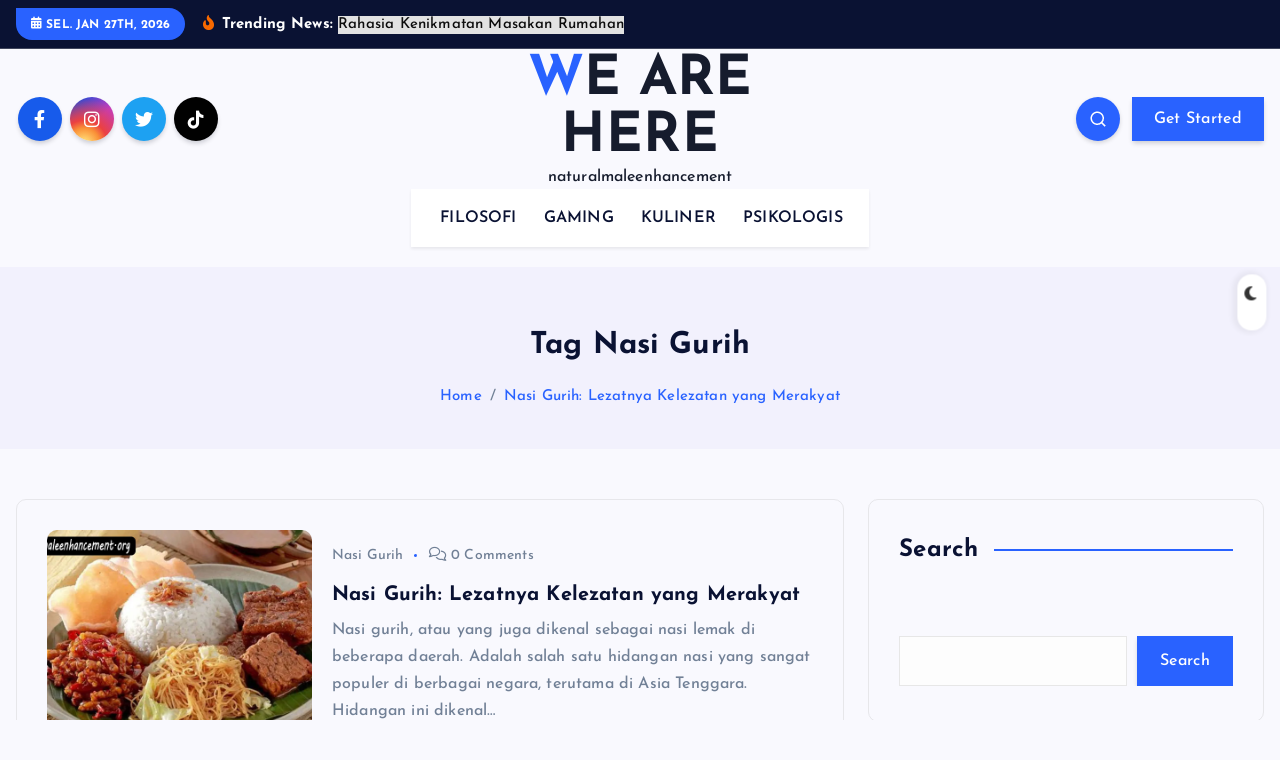

--- FILE ---
content_type: text/html; charset=UTF-8
request_url: https://naturalmaleenhancement.org/tag/nasi-gurih/
body_size: 16153
content:
<!DOCTYPE html>
<html lang="id">
	<head>
		<meta charset="UTF-8">
		<meta name="viewport" content="width=device-width, initial-scale=1">
		<meta http-equiv="x-ua-compatible" content="ie=edge">
		
		<link rel="profile" href="https://gmpg.org/xfn/11">
		
		<meta name='robots' content='index, follow, max-image-preview:large, max-snippet:-1, max-video-preview:-1' />

	<!-- This site is optimized with the Yoast SEO plugin v24.9 - https://yoast.com/wordpress/plugins/seo/ -->
	<title>Nasi Gurih Archives - WE ARE HERE</title>
	<link rel="canonical" href="https://naturalmaleenhancement.org/tag/nasi-gurih/" />
	<meta property="og:locale" content="id_ID" />
	<meta property="og:type" content="article" />
	<meta property="og:title" content="Nasi Gurih Archives - WE ARE HERE" />
	<meta property="og:url" content="https://naturalmaleenhancement.org/tag/nasi-gurih/" />
	<meta property="og:site_name" content="WE ARE HERE" />
	<meta name="twitter:card" content="summary_large_image" />
	<script type="application/ld+json" class="yoast-schema-graph">{"@context":"https://schema.org","@graph":[{"@type":"CollectionPage","@id":"https://naturalmaleenhancement.org/tag/nasi-gurih/","url":"https://naturalmaleenhancement.org/tag/nasi-gurih/","name":"Nasi Gurih Archives - WE ARE HERE","isPartOf":{"@id":"https://naturalmaleenhancement.org/#website"},"primaryImageOfPage":{"@id":"https://naturalmaleenhancement.org/tag/nasi-gurih/#primaryimage"},"image":{"@id":"https://naturalmaleenhancement.org/tag/nasi-gurih/#primaryimage"},"thumbnailUrl":"https://naturalmaleenhancement.org/wp-content/uploads/2023/11/Nasi-Gurih-Lezatnya-Kelezatan-yang-Merakyat.jpg","breadcrumb":{"@id":"https://naturalmaleenhancement.org/tag/nasi-gurih/#breadcrumb"},"inLanguage":"id"},{"@type":"ImageObject","inLanguage":"id","@id":"https://naturalmaleenhancement.org/tag/nasi-gurih/#primaryimage","url":"https://naturalmaleenhancement.org/wp-content/uploads/2023/11/Nasi-Gurih-Lezatnya-Kelezatan-yang-Merakyat.jpg","contentUrl":"https://naturalmaleenhancement.org/wp-content/uploads/2023/11/Nasi-Gurih-Lezatnya-Kelezatan-yang-Merakyat.jpg","width":800,"height":450,"caption":"Nasi Gurih: Lezatnya Kelezatan yang Merakyat"},{"@type":"BreadcrumbList","@id":"https://naturalmaleenhancement.org/tag/nasi-gurih/#breadcrumb","itemListElement":[{"@type":"ListItem","position":1,"name":"Home","item":"https://naturalmaleenhancement.org/"},{"@type":"ListItem","position":2,"name":"Nasi Gurih"}]},{"@type":"WebSite","@id":"https://naturalmaleenhancement.org/#website","url":"https://naturalmaleenhancement.org/","name":"WE ARE HERE","description":"naturalmaleenhancement","potentialAction":[{"@type":"SearchAction","target":{"@type":"EntryPoint","urlTemplate":"https://naturalmaleenhancement.org/?s={search_term_string}"},"query-input":{"@type":"PropertyValueSpecification","valueRequired":true,"valueName":"search_term_string"}}],"inLanguage":"id"}]}</script>
	<!-- / Yoast SEO plugin. -->


<link rel='dns-prefetch' href='//www.googletagmanager.com' />
<link rel="alternate" type="application/rss+xml" title="WE ARE HERE &raquo; Feed" href="https://naturalmaleenhancement.org/feed/" />
<link rel="alternate" type="application/rss+xml" title="WE ARE HERE &raquo; Umpan Komentar" href="https://naturalmaleenhancement.org/comments/feed/" />
<link rel="alternate" type="application/rss+xml" title="WE ARE HERE &raquo; Nasi Gurih Umpan Tag" href="https://naturalmaleenhancement.org/tag/nasi-gurih/feed/" />
<style id='wp-img-auto-sizes-contain-inline-css' type='text/css'>
img:is([sizes=auto i],[sizes^="auto," i]){contain-intrinsic-size:3000px 1500px}
/*# sourceURL=wp-img-auto-sizes-contain-inline-css */
</style>
<style id='wp-emoji-styles-inline-css' type='text/css'>

	img.wp-smiley, img.emoji {
		display: inline !important;
		border: none !important;
		box-shadow: none !important;
		height: 1em !important;
		width: 1em !important;
		margin: 0 0.07em !important;
		vertical-align: -0.1em !important;
		background: none !important;
		padding: 0 !important;
	}
/*# sourceURL=wp-emoji-styles-inline-css */
</style>
<style id='wp-block-library-inline-css' type='text/css'>
:root{--wp-block-synced-color:#7a00df;--wp-block-synced-color--rgb:122,0,223;--wp-bound-block-color:var(--wp-block-synced-color);--wp-editor-canvas-background:#ddd;--wp-admin-theme-color:#007cba;--wp-admin-theme-color--rgb:0,124,186;--wp-admin-theme-color-darker-10:#006ba1;--wp-admin-theme-color-darker-10--rgb:0,107,160.5;--wp-admin-theme-color-darker-20:#005a87;--wp-admin-theme-color-darker-20--rgb:0,90,135;--wp-admin-border-width-focus:2px}@media (min-resolution:192dpi){:root{--wp-admin-border-width-focus:1.5px}}.wp-element-button{cursor:pointer}:root .has-very-light-gray-background-color{background-color:#eee}:root .has-very-dark-gray-background-color{background-color:#313131}:root .has-very-light-gray-color{color:#eee}:root .has-very-dark-gray-color{color:#313131}:root .has-vivid-green-cyan-to-vivid-cyan-blue-gradient-background{background:linear-gradient(135deg,#00d084,#0693e3)}:root .has-purple-crush-gradient-background{background:linear-gradient(135deg,#34e2e4,#4721fb 50%,#ab1dfe)}:root .has-hazy-dawn-gradient-background{background:linear-gradient(135deg,#faaca8,#dad0ec)}:root .has-subdued-olive-gradient-background{background:linear-gradient(135deg,#fafae1,#67a671)}:root .has-atomic-cream-gradient-background{background:linear-gradient(135deg,#fdd79a,#004a59)}:root .has-nightshade-gradient-background{background:linear-gradient(135deg,#330968,#31cdcf)}:root .has-midnight-gradient-background{background:linear-gradient(135deg,#020381,#2874fc)}:root{--wp--preset--font-size--normal:16px;--wp--preset--font-size--huge:42px}.has-regular-font-size{font-size:1em}.has-larger-font-size{font-size:2.625em}.has-normal-font-size{font-size:var(--wp--preset--font-size--normal)}.has-huge-font-size{font-size:var(--wp--preset--font-size--huge)}.has-text-align-center{text-align:center}.has-text-align-left{text-align:left}.has-text-align-right{text-align:right}.has-fit-text{white-space:nowrap!important}#end-resizable-editor-section{display:none}.aligncenter{clear:both}.items-justified-left{justify-content:flex-start}.items-justified-center{justify-content:center}.items-justified-right{justify-content:flex-end}.items-justified-space-between{justify-content:space-between}.screen-reader-text{border:0;clip-path:inset(50%);height:1px;margin:-1px;overflow:hidden;padding:0;position:absolute;width:1px;word-wrap:normal!important}.screen-reader-text:focus{background-color:#ddd;clip-path:none;color:#444;display:block;font-size:1em;height:auto;left:5px;line-height:normal;padding:15px 23px 14px;text-decoration:none;top:5px;width:auto;z-index:100000}html :where(.has-border-color){border-style:solid}html :where([style*=border-top-color]){border-top-style:solid}html :where([style*=border-right-color]){border-right-style:solid}html :where([style*=border-bottom-color]){border-bottom-style:solid}html :where([style*=border-left-color]){border-left-style:solid}html :where([style*=border-width]){border-style:solid}html :where([style*=border-top-width]){border-top-style:solid}html :where([style*=border-right-width]){border-right-style:solid}html :where([style*=border-bottom-width]){border-bottom-style:solid}html :where([style*=border-left-width]){border-left-style:solid}html :where(img[class*=wp-image-]){height:auto;max-width:100%}:where(figure){margin:0 0 1em}html :where(.is-position-sticky){--wp-admin--admin-bar--position-offset:var(--wp-admin--admin-bar--height,0px)}@media screen and (max-width:600px){html :where(.is-position-sticky){--wp-admin--admin-bar--position-offset:0px}}

/*# sourceURL=wp-block-library-inline-css */
</style><style id='wp-block-archives-inline-css' type='text/css'>
.wp-block-archives{box-sizing:border-box}.wp-block-archives-dropdown label{display:block}
/*# sourceURL=https://naturalmaleenhancement.org/wp-includes/blocks/archives/style.min.css */
</style>
<style id='wp-block-latest-posts-inline-css' type='text/css'>
.wp-block-latest-posts{box-sizing:border-box}.wp-block-latest-posts.alignleft{margin-right:2em}.wp-block-latest-posts.alignright{margin-left:2em}.wp-block-latest-posts.wp-block-latest-posts__list{list-style:none}.wp-block-latest-posts.wp-block-latest-posts__list li{clear:both;overflow-wrap:break-word}.wp-block-latest-posts.is-grid{display:flex;flex-wrap:wrap}.wp-block-latest-posts.is-grid li{margin:0 1.25em 1.25em 0;width:100%}@media (min-width:600px){.wp-block-latest-posts.columns-2 li{width:calc(50% - .625em)}.wp-block-latest-posts.columns-2 li:nth-child(2n){margin-right:0}.wp-block-latest-posts.columns-3 li{width:calc(33.33333% - .83333em)}.wp-block-latest-posts.columns-3 li:nth-child(3n){margin-right:0}.wp-block-latest-posts.columns-4 li{width:calc(25% - .9375em)}.wp-block-latest-posts.columns-4 li:nth-child(4n){margin-right:0}.wp-block-latest-posts.columns-5 li{width:calc(20% - 1em)}.wp-block-latest-posts.columns-5 li:nth-child(5n){margin-right:0}.wp-block-latest-posts.columns-6 li{width:calc(16.66667% - 1.04167em)}.wp-block-latest-posts.columns-6 li:nth-child(6n){margin-right:0}}:root :where(.wp-block-latest-posts.is-grid){padding:0}:root :where(.wp-block-latest-posts.wp-block-latest-posts__list){padding-left:0}.wp-block-latest-posts__post-author,.wp-block-latest-posts__post-date{display:block;font-size:.8125em}.wp-block-latest-posts__post-excerpt,.wp-block-latest-posts__post-full-content{margin-bottom:1em;margin-top:.5em}.wp-block-latest-posts__featured-image a{display:inline-block}.wp-block-latest-posts__featured-image img{height:auto;max-width:100%;width:auto}.wp-block-latest-posts__featured-image.alignleft{float:left;margin-right:1em}.wp-block-latest-posts__featured-image.alignright{float:right;margin-left:1em}.wp-block-latest-posts__featured-image.aligncenter{margin-bottom:1em;text-align:center}
/*# sourceURL=https://naturalmaleenhancement.org/wp-includes/blocks/latest-posts/style.min.css */
</style>
<style id='wp-block-search-inline-css' type='text/css'>
.wp-block-search__button{margin-left:10px;word-break:normal}.wp-block-search__button.has-icon{line-height:0}.wp-block-search__button svg{height:1.25em;min-height:24px;min-width:24px;width:1.25em;fill:currentColor;vertical-align:text-bottom}:where(.wp-block-search__button){border:1px solid #ccc;padding:6px 10px}.wp-block-search__inside-wrapper{display:flex;flex:auto;flex-wrap:nowrap;max-width:100%}.wp-block-search__label{width:100%}.wp-block-search.wp-block-search__button-only .wp-block-search__button{box-sizing:border-box;display:flex;flex-shrink:0;justify-content:center;margin-left:0;max-width:100%}.wp-block-search.wp-block-search__button-only .wp-block-search__inside-wrapper{min-width:0!important;transition-property:width}.wp-block-search.wp-block-search__button-only .wp-block-search__input{flex-basis:100%;transition-duration:.3s}.wp-block-search.wp-block-search__button-only.wp-block-search__searchfield-hidden,.wp-block-search.wp-block-search__button-only.wp-block-search__searchfield-hidden .wp-block-search__inside-wrapper{overflow:hidden}.wp-block-search.wp-block-search__button-only.wp-block-search__searchfield-hidden .wp-block-search__input{border-left-width:0!important;border-right-width:0!important;flex-basis:0;flex-grow:0;margin:0;min-width:0!important;padding-left:0!important;padding-right:0!important;width:0!important}:where(.wp-block-search__input){appearance:none;border:1px solid #949494;flex-grow:1;font-family:inherit;font-size:inherit;font-style:inherit;font-weight:inherit;letter-spacing:inherit;line-height:inherit;margin-left:0;margin-right:0;min-width:3rem;padding:8px;text-decoration:unset!important;text-transform:inherit}:where(.wp-block-search__button-inside .wp-block-search__inside-wrapper){background-color:#fff;border:1px solid #949494;box-sizing:border-box;padding:4px}:where(.wp-block-search__button-inside .wp-block-search__inside-wrapper) .wp-block-search__input{border:none;border-radius:0;padding:0 4px}:where(.wp-block-search__button-inside .wp-block-search__inside-wrapper) .wp-block-search__input:focus{outline:none}:where(.wp-block-search__button-inside .wp-block-search__inside-wrapper) :where(.wp-block-search__button){padding:4px 8px}.wp-block-search.aligncenter .wp-block-search__inside-wrapper{margin:auto}.wp-block[data-align=right] .wp-block-search.wp-block-search__button-only .wp-block-search__inside-wrapper{float:right}
/*# sourceURL=https://naturalmaleenhancement.org/wp-includes/blocks/search/style.min.css */
</style>
<style id='wp-block-group-inline-css' type='text/css'>
.wp-block-group{box-sizing:border-box}:where(.wp-block-group.wp-block-group-is-layout-constrained){position:relative}
/*# sourceURL=https://naturalmaleenhancement.org/wp-includes/blocks/group/style.min.css */
</style>
<style id='wp-block-paragraph-inline-css' type='text/css'>
.is-small-text{font-size:.875em}.is-regular-text{font-size:1em}.is-large-text{font-size:2.25em}.is-larger-text{font-size:3em}.has-drop-cap:not(:focus):first-letter{float:left;font-size:8.4em;font-style:normal;font-weight:100;line-height:.68;margin:.05em .1em 0 0;text-transform:uppercase}body.rtl .has-drop-cap:not(:focus):first-letter{float:none;margin-left:.1em}p.has-drop-cap.has-background{overflow:hidden}:root :where(p.has-background){padding:1.25em 2.375em}:where(p.has-text-color:not(.has-link-color)) a{color:inherit}p.has-text-align-left[style*="writing-mode:vertical-lr"],p.has-text-align-right[style*="writing-mode:vertical-rl"]{rotate:180deg}
/*# sourceURL=https://naturalmaleenhancement.org/wp-includes/blocks/paragraph/style.min.css */
</style>
<style id='global-styles-inline-css' type='text/css'>
:root{--wp--preset--aspect-ratio--square: 1;--wp--preset--aspect-ratio--4-3: 4/3;--wp--preset--aspect-ratio--3-4: 3/4;--wp--preset--aspect-ratio--3-2: 3/2;--wp--preset--aspect-ratio--2-3: 2/3;--wp--preset--aspect-ratio--16-9: 16/9;--wp--preset--aspect-ratio--9-16: 9/16;--wp--preset--color--black: #000000;--wp--preset--color--cyan-bluish-gray: #abb8c3;--wp--preset--color--white: #ffffff;--wp--preset--color--pale-pink: #f78da7;--wp--preset--color--vivid-red: #cf2e2e;--wp--preset--color--luminous-vivid-orange: #ff6900;--wp--preset--color--luminous-vivid-amber: #fcb900;--wp--preset--color--light-green-cyan: #7bdcb5;--wp--preset--color--vivid-green-cyan: #00d084;--wp--preset--color--pale-cyan-blue: #8ed1fc;--wp--preset--color--vivid-cyan-blue: #0693e3;--wp--preset--color--vivid-purple: #9b51e0;--wp--preset--gradient--vivid-cyan-blue-to-vivid-purple: linear-gradient(135deg,rgb(6,147,227) 0%,rgb(155,81,224) 100%);--wp--preset--gradient--light-green-cyan-to-vivid-green-cyan: linear-gradient(135deg,rgb(122,220,180) 0%,rgb(0,208,130) 100%);--wp--preset--gradient--luminous-vivid-amber-to-luminous-vivid-orange: linear-gradient(135deg,rgb(252,185,0) 0%,rgb(255,105,0) 100%);--wp--preset--gradient--luminous-vivid-orange-to-vivid-red: linear-gradient(135deg,rgb(255,105,0) 0%,rgb(207,46,46) 100%);--wp--preset--gradient--very-light-gray-to-cyan-bluish-gray: linear-gradient(135deg,rgb(238,238,238) 0%,rgb(169,184,195) 100%);--wp--preset--gradient--cool-to-warm-spectrum: linear-gradient(135deg,rgb(74,234,220) 0%,rgb(151,120,209) 20%,rgb(207,42,186) 40%,rgb(238,44,130) 60%,rgb(251,105,98) 80%,rgb(254,248,76) 100%);--wp--preset--gradient--blush-light-purple: linear-gradient(135deg,rgb(255,206,236) 0%,rgb(152,150,240) 100%);--wp--preset--gradient--blush-bordeaux: linear-gradient(135deg,rgb(254,205,165) 0%,rgb(254,45,45) 50%,rgb(107,0,62) 100%);--wp--preset--gradient--luminous-dusk: linear-gradient(135deg,rgb(255,203,112) 0%,rgb(199,81,192) 50%,rgb(65,88,208) 100%);--wp--preset--gradient--pale-ocean: linear-gradient(135deg,rgb(255,245,203) 0%,rgb(182,227,212) 50%,rgb(51,167,181) 100%);--wp--preset--gradient--electric-grass: linear-gradient(135deg,rgb(202,248,128) 0%,rgb(113,206,126) 100%);--wp--preset--gradient--midnight: linear-gradient(135deg,rgb(2,3,129) 0%,rgb(40,116,252) 100%);--wp--preset--font-size--small: 13px;--wp--preset--font-size--medium: 20px;--wp--preset--font-size--large: 36px;--wp--preset--font-size--x-large: 42px;--wp--preset--spacing--20: 0.44rem;--wp--preset--spacing--30: 0.67rem;--wp--preset--spacing--40: 1rem;--wp--preset--spacing--50: 1.5rem;--wp--preset--spacing--60: 2.25rem;--wp--preset--spacing--70: 3.38rem;--wp--preset--spacing--80: 5.06rem;--wp--preset--shadow--natural: 6px 6px 9px rgba(0, 0, 0, 0.2);--wp--preset--shadow--deep: 12px 12px 50px rgba(0, 0, 0, 0.4);--wp--preset--shadow--sharp: 6px 6px 0px rgba(0, 0, 0, 0.2);--wp--preset--shadow--outlined: 6px 6px 0px -3px rgb(255, 255, 255), 6px 6px rgb(0, 0, 0);--wp--preset--shadow--crisp: 6px 6px 0px rgb(0, 0, 0);}:where(.is-layout-flex){gap: 0.5em;}:where(.is-layout-grid){gap: 0.5em;}body .is-layout-flex{display: flex;}.is-layout-flex{flex-wrap: wrap;align-items: center;}.is-layout-flex > :is(*, div){margin: 0;}body .is-layout-grid{display: grid;}.is-layout-grid > :is(*, div){margin: 0;}:where(.wp-block-columns.is-layout-flex){gap: 2em;}:where(.wp-block-columns.is-layout-grid){gap: 2em;}:where(.wp-block-post-template.is-layout-flex){gap: 1.25em;}:where(.wp-block-post-template.is-layout-grid){gap: 1.25em;}.has-black-color{color: var(--wp--preset--color--black) !important;}.has-cyan-bluish-gray-color{color: var(--wp--preset--color--cyan-bluish-gray) !important;}.has-white-color{color: var(--wp--preset--color--white) !important;}.has-pale-pink-color{color: var(--wp--preset--color--pale-pink) !important;}.has-vivid-red-color{color: var(--wp--preset--color--vivid-red) !important;}.has-luminous-vivid-orange-color{color: var(--wp--preset--color--luminous-vivid-orange) !important;}.has-luminous-vivid-amber-color{color: var(--wp--preset--color--luminous-vivid-amber) !important;}.has-light-green-cyan-color{color: var(--wp--preset--color--light-green-cyan) !important;}.has-vivid-green-cyan-color{color: var(--wp--preset--color--vivid-green-cyan) !important;}.has-pale-cyan-blue-color{color: var(--wp--preset--color--pale-cyan-blue) !important;}.has-vivid-cyan-blue-color{color: var(--wp--preset--color--vivid-cyan-blue) !important;}.has-vivid-purple-color{color: var(--wp--preset--color--vivid-purple) !important;}.has-black-background-color{background-color: var(--wp--preset--color--black) !important;}.has-cyan-bluish-gray-background-color{background-color: var(--wp--preset--color--cyan-bluish-gray) !important;}.has-white-background-color{background-color: var(--wp--preset--color--white) !important;}.has-pale-pink-background-color{background-color: var(--wp--preset--color--pale-pink) !important;}.has-vivid-red-background-color{background-color: var(--wp--preset--color--vivid-red) !important;}.has-luminous-vivid-orange-background-color{background-color: var(--wp--preset--color--luminous-vivid-orange) !important;}.has-luminous-vivid-amber-background-color{background-color: var(--wp--preset--color--luminous-vivid-amber) !important;}.has-light-green-cyan-background-color{background-color: var(--wp--preset--color--light-green-cyan) !important;}.has-vivid-green-cyan-background-color{background-color: var(--wp--preset--color--vivid-green-cyan) !important;}.has-pale-cyan-blue-background-color{background-color: var(--wp--preset--color--pale-cyan-blue) !important;}.has-vivid-cyan-blue-background-color{background-color: var(--wp--preset--color--vivid-cyan-blue) !important;}.has-vivid-purple-background-color{background-color: var(--wp--preset--color--vivid-purple) !important;}.has-black-border-color{border-color: var(--wp--preset--color--black) !important;}.has-cyan-bluish-gray-border-color{border-color: var(--wp--preset--color--cyan-bluish-gray) !important;}.has-white-border-color{border-color: var(--wp--preset--color--white) !important;}.has-pale-pink-border-color{border-color: var(--wp--preset--color--pale-pink) !important;}.has-vivid-red-border-color{border-color: var(--wp--preset--color--vivid-red) !important;}.has-luminous-vivid-orange-border-color{border-color: var(--wp--preset--color--luminous-vivid-orange) !important;}.has-luminous-vivid-amber-border-color{border-color: var(--wp--preset--color--luminous-vivid-amber) !important;}.has-light-green-cyan-border-color{border-color: var(--wp--preset--color--light-green-cyan) !important;}.has-vivid-green-cyan-border-color{border-color: var(--wp--preset--color--vivid-green-cyan) !important;}.has-pale-cyan-blue-border-color{border-color: var(--wp--preset--color--pale-cyan-blue) !important;}.has-vivid-cyan-blue-border-color{border-color: var(--wp--preset--color--vivid-cyan-blue) !important;}.has-vivid-purple-border-color{border-color: var(--wp--preset--color--vivid-purple) !important;}.has-vivid-cyan-blue-to-vivid-purple-gradient-background{background: var(--wp--preset--gradient--vivid-cyan-blue-to-vivid-purple) !important;}.has-light-green-cyan-to-vivid-green-cyan-gradient-background{background: var(--wp--preset--gradient--light-green-cyan-to-vivid-green-cyan) !important;}.has-luminous-vivid-amber-to-luminous-vivid-orange-gradient-background{background: var(--wp--preset--gradient--luminous-vivid-amber-to-luminous-vivid-orange) !important;}.has-luminous-vivid-orange-to-vivid-red-gradient-background{background: var(--wp--preset--gradient--luminous-vivid-orange-to-vivid-red) !important;}.has-very-light-gray-to-cyan-bluish-gray-gradient-background{background: var(--wp--preset--gradient--very-light-gray-to-cyan-bluish-gray) !important;}.has-cool-to-warm-spectrum-gradient-background{background: var(--wp--preset--gradient--cool-to-warm-spectrum) !important;}.has-blush-light-purple-gradient-background{background: var(--wp--preset--gradient--blush-light-purple) !important;}.has-blush-bordeaux-gradient-background{background: var(--wp--preset--gradient--blush-bordeaux) !important;}.has-luminous-dusk-gradient-background{background: var(--wp--preset--gradient--luminous-dusk) !important;}.has-pale-ocean-gradient-background{background: var(--wp--preset--gradient--pale-ocean) !important;}.has-electric-grass-gradient-background{background: var(--wp--preset--gradient--electric-grass) !important;}.has-midnight-gradient-background{background: var(--wp--preset--gradient--midnight) !important;}.has-small-font-size{font-size: var(--wp--preset--font-size--small) !important;}.has-medium-font-size{font-size: var(--wp--preset--font-size--medium) !important;}.has-large-font-size{font-size: var(--wp--preset--font-size--large) !important;}.has-x-large-font-size{font-size: var(--wp--preset--font-size--x-large) !important;}
/*# sourceURL=global-styles-inline-css */
</style>

<style id='classic-theme-styles-inline-css' type='text/css'>
/*! This file is auto-generated */
.wp-block-button__link{color:#fff;background-color:#32373c;border-radius:9999px;box-shadow:none;text-decoration:none;padding:calc(.667em + 2px) calc(1.333em + 2px);font-size:1.125em}.wp-block-file__button{background:#32373c;color:#fff;text-decoration:none}
/*# sourceURL=/wp-includes/css/classic-themes.min.css */
</style>
<link rel='stylesheet' id='slick-css' href='https://naturalmaleenhancement.org/wp-content/themes/newsmash/assets/vendors/css/slick.css?ver=6.9' type='text/css' media='all' />
<link rel='stylesheet' id='all-css-css' href='https://naturalmaleenhancement.org/wp-content/themes/newsmash/assets/vendors/css/all.min.css?ver=6.9' type='text/css' media='all' />
<link rel='stylesheet' id='animate-css' href='https://naturalmaleenhancement.org/wp-content/themes/newsmash/assets/vendors/css/animate.min.css?ver=6.9' type='text/css' media='all' />
<link rel='stylesheet' id='newsmash-core-css' href='https://naturalmaleenhancement.org/wp-content/themes/newsmash/assets/css/core.css?ver=6.9' type='text/css' media='all' />
<link rel='stylesheet' id='newsmash-theme-css' href='https://naturalmaleenhancement.org/wp-content/themes/newsmash/assets/css/themes.css?ver=6.9' type='text/css' media='all' />
<link rel='stylesheet' id='newsmash-woocommerce-css' href='https://naturalmaleenhancement.org/wp-content/themes/newsmash/assets/css/woo-styles.css?ver=6.9' type='text/css' media='all' />
<link rel='stylesheet' id='newsmash-dark-css' href='https://naturalmaleenhancement.org/wp-content/themes/newsmash/assets/css/dark.css?ver=6.9' type='text/css' media='all' />
<link rel='stylesheet' id='newsmash-responsive-css' href='https://naturalmaleenhancement.org/wp-content/themes/newsmash/assets/css/responsive.css?ver=6.9' type='text/css' media='all' />
<link rel='stylesheet' id='newsmash-style-css' href='https://naturalmaleenhancement.org/wp-content/themes/newsmash/style.css?ver=6.9' type='text/css' media='all' />
<style id='newsmash-style-inline-css' type='text/css'>
.dt-container-md,.dt__slider-main .owl-dots {
						max-width: 1340px;
					}
	@media (min-width: 992px) {#dt-main {
					max-width:67%;
					flex-basis:67%;
				}
#dt-sidebar {
					max-width:33%;
					flex-basis:33%;
				}}

/*# sourceURL=newsmash-style-inline-css */
</style>
<link rel='stylesheet' id='newsmash-google-fonts-css' href='https://naturalmaleenhancement.org/wp-content/fonts/e95cfdf69e30fc4ec72de4571e865fe8.css' type='text/css' media='all' />
<style id='akismet-widget-style-inline-css' type='text/css'>

			.a-stats {
				--akismet-color-mid-green: #357b49;
				--akismet-color-white: #fff;
				--akismet-color-light-grey: #f6f7f7;

				max-width: 350px;
				width: auto;
			}

			.a-stats * {
				all: unset;
				box-sizing: border-box;
			}

			.a-stats strong {
				font-weight: 600;
			}

			.a-stats a.a-stats__link,
			.a-stats a.a-stats__link:visited,
			.a-stats a.a-stats__link:active {
				background: var(--akismet-color-mid-green);
				border: none;
				box-shadow: none;
				border-radius: 8px;
				color: var(--akismet-color-white);
				cursor: pointer;
				display: block;
				font-family: -apple-system, BlinkMacSystemFont, 'Segoe UI', 'Roboto', 'Oxygen-Sans', 'Ubuntu', 'Cantarell', 'Helvetica Neue', sans-serif;
				font-weight: 500;
				padding: 12px;
				text-align: center;
				text-decoration: none;
				transition: all 0.2s ease;
			}

			/* Extra specificity to deal with TwentyTwentyOne focus style */
			.widget .a-stats a.a-stats__link:focus {
				background: var(--akismet-color-mid-green);
				color: var(--akismet-color-white);
				text-decoration: none;
			}

			.a-stats a.a-stats__link:hover {
				filter: brightness(110%);
				box-shadow: 0 4px 12px rgba(0, 0, 0, 0.06), 0 0 2px rgba(0, 0, 0, 0.16);
			}

			.a-stats .count {
				color: var(--akismet-color-white);
				display: block;
				font-size: 1.5em;
				line-height: 1.4;
				padding: 0 13px;
				white-space: nowrap;
			}
		
/*# sourceURL=akismet-widget-style-inline-css */
</style>
<link rel='stylesheet' id='heateor_sss_frontend_css-css' href='https://naturalmaleenhancement.org/wp-content/plugins/sassy-social-share/public/css/sassy-social-share-public.css?ver=3.3.74' type='text/css' media='all' />
<style id='heateor_sss_frontend_css-inline-css' type='text/css'>
.heateor_sss_button_instagram span.heateor_sss_svg,a.heateor_sss_instagram span.heateor_sss_svg{background:radial-gradient(circle at 30% 107%,#fdf497 0,#fdf497 5%,#fd5949 45%,#d6249f 60%,#285aeb 90%)}.heateor_sss_horizontal_sharing .heateor_sss_svg,.heateor_sss_standard_follow_icons_container .heateor_sss_svg{color:#fff;border-width:0px;border-style:solid;border-color:transparent}.heateor_sss_horizontal_sharing .heateorSssTCBackground{color:#666}.heateor_sss_horizontal_sharing span.heateor_sss_svg:hover,.heateor_sss_standard_follow_icons_container span.heateor_sss_svg:hover{border-color:transparent;}.heateor_sss_vertical_sharing span.heateor_sss_svg,.heateor_sss_floating_follow_icons_container span.heateor_sss_svg{color:#fff;border-width:0px;border-style:solid;border-color:transparent;}.heateor_sss_vertical_sharing .heateorSssTCBackground{color:#666;}.heateor_sss_vertical_sharing span.heateor_sss_svg:hover,.heateor_sss_floating_follow_icons_container span.heateor_sss_svg:hover{border-color:transparent;}@media screen and (max-width:783px) {.heateor_sss_vertical_sharing{display:none!important}}div.heateor_sss_mobile_footer{display:none;}@media screen and (max-width:783px){div.heateor_sss_bottom_sharing .heateorSssTCBackground{background-color:white}div.heateor_sss_bottom_sharing{width:100%!important;left:0!important;}div.heateor_sss_bottom_sharing a{width:25% !important;}div.heateor_sss_bottom_sharing .heateor_sss_svg{width: 100% !important;}div.heateor_sss_bottom_sharing div.heateorSssTotalShareCount{font-size:1em!important;line-height:28px!important}div.heateor_sss_bottom_sharing div.heateorSssTotalShareText{font-size:.7em!important;line-height:0px!important}div.heateor_sss_mobile_footer{display:block;height:40px;}.heateor_sss_bottom_sharing{padding:0!important;display:block!important;width:auto!important;bottom:-2px!important;top: auto!important;}.heateor_sss_bottom_sharing .heateor_sss_square_count{line-height:inherit;}.heateor_sss_bottom_sharing .heateorSssSharingArrow{display:none;}.heateor_sss_bottom_sharing .heateorSssTCBackground{margin-right:1.1em!important}}
/*# sourceURL=heateor_sss_frontend_css-inline-css */
</style>
<script type="text/javascript" src="https://naturalmaleenhancement.org/wp-includes/js/jquery/jquery.min.js?ver=3.7.1" id="jquery-core-js"></script>
<script type="text/javascript" src="https://naturalmaleenhancement.org/wp-includes/js/jquery/jquery-migrate.min.js?ver=3.4.1" id="jquery-migrate-js"></script>
<script type="text/javascript" src="https://naturalmaleenhancement.org/wp-content/themes/newsmash/assets/vendors/js/slick.min.js?ver=1" id="slick-js"></script>

<!-- Potongan tag Google (gtag.js) ditambahkan oleh Site Kit -->
<!-- Snippet Google Analytics telah ditambahkan oleh Site Kit -->
<script type="text/javascript" src="https://www.googletagmanager.com/gtag/js?id=GT-5TPXGF8P" id="google_gtagjs-js" async></script>
<script type="text/javascript" id="google_gtagjs-js-after">
/* <![CDATA[ */
window.dataLayer = window.dataLayer || [];function gtag(){dataLayer.push(arguments);}
gtag("set","linker",{"domains":["naturalmaleenhancement.org"]});
gtag("js", new Date());
gtag("set", "developer_id.dZTNiMT", true);
gtag("config", "GT-5TPXGF8P");
//# sourceURL=google_gtagjs-js-after
/* ]]> */
</script>
<link rel="https://api.w.org/" href="https://naturalmaleenhancement.org/wp-json/" /><link rel="alternate" title="JSON" type="application/json" href="https://naturalmaleenhancement.org/wp-json/wp/v2/tags/126" /><link rel="EditURI" type="application/rsd+xml" title="RSD" href="https://naturalmaleenhancement.org/xmlrpc.php?rsd" />
<meta name="generator" content="WordPress 6.9" />
<meta name="generator" content="Site Kit by Google 1.170.0" />	<style type="text/css">
			body header .site--logo .site--title,
		body header .site--logo .site--description {
			color: #161C2D;
		}
		</style>
			
<div class="dt_switcherdarkbtn">
        <div class="dt_switcherdarkbtn-left"></div>
        <div class="dt_switcherdarkbtn-inner"></div>
    </div>
	</head>
<body class="archive tag tag-nasi-gurih tag-126 wp-theme-newsmash section--title-one hfeed sticky-header sticky-sidebar btn--effect-one">
	 <div class="dt_readingbar-wrapper">
        <div class="dt_readingbar"></div>
    </div>
	<div id="page" class="site">
		<a class="skip-link screen-reader-text" href="#content">Skip to content</a>
	
			 <div id="dt_preloader" class="dt_preloader">
			<div class="dt_preloader-inner">
				<div class="dt_preloader-handle">
					<button type="button" class="dt_preloader-close site--close"></button>
					<div class="dt_preloader-animation">
						<div class="dt_preloader-object one"></div>
						<div class="dt_preloader-object two"></div>
						<div class="dt_preloader-object three"></div>
						<div class="dt_preloader-object four"></div>
					</div>
				</div>
			</div>
		</div>
		
<header id="dt_header" class="dt_header header--one menu__active-one">
	<div class="dt_header-inner">
					<div class="dt_header-topbar dt-d-lg-block dt-d-none">
					<div class="dt-container-md">
		<div class="dt-row">
			<div class="dt-col-lg-7 dt-col-12">
				<div class="dt_header-wrap left">
							<div class="widget dt-current-date">
			<span>
				<i class="fas fa-calendar-alt"></i> 
				Sel. Jan 27th, 2026 			</span>
		</div>
								<div class="widget dt-news-headline">
							<strong class="dt-news-heading"><i class="fas fa-fire-alt"></i> Trending News:</strong>
						<span class="dt_heading dt_heading_2">
				<span class="dt_heading_inner">
					<b class="is_on"><a href="https://naturalmaleenhancement.org/rahasia-kenikmatan-masakan-rumahan/" rel="bookmark">Rahasia Kenikmatan Masakan Rumahan</a></b><b class=""><a href="https://naturalmaleenhancement.org/filosofi-kehidupan-patrick-star-seni-menikmati-ketiadaan/" rel="bookmark">Filosofi Kehidupan Patrick Star: Seni Menikmati Ketiadaan</a></b><b class=""><a href="https://naturalmaleenhancement.org/filsafat-di-era-digital-apakah-teknologi-mengubah-makna-hidup/" rel="bookmark">Filsafat di Era Digital: Apakah Teknologi Mengubah Makna Hidup?</a></b><b class=""><a href="https://naturalmaleenhancement.org/rubick-grand-magus-kisah-sang-pencuri-mantra-di-dunia-dota-2/" rel="bookmark">Rubick, Grand Magus: Kisah Sang Pencuri Mantra di Dunia Dota 2</a></b><b class=""><a href="https://naturalmaleenhancement.org/dari-mod-komunitas-menjadi-fenomena-global-evolusi-dota-2-yang-memukau/" rel="bookmark">Dari Mod Komunitas Menjadi Fenomena Global: Evolusi Dota 2 yang Memukau</a></b><b class=""><a href="https://naturalmaleenhancement.org/membedah-generasi-perbedaan-menonjol-antara-nintendo-switch-dan-nintendo-switch-2/" rel="bookmark">Membedah Generasi: Perbedaan Menonjol Antara Nintendo Switch dan Nintendo Switch 2</a></b><b class=""><a href="https://naturalmaleenhancement.org/kuliner-lokal-mendunia/" rel="bookmark">Kuliner Lokal Mendunia: Makanan Tradisional Indonesia yang Mendapat Sorotan Global</a></b><b class=""><a href="https://naturalmaleenhancement.org/rekomendasi-perangkat-gaming-terbaik-2025/" rel="bookmark">Rekomendasi Perangkat Gaming Terbaik 2025</a></b><b class=""><a href="https://naturalmaleenhancement.org/nasi-telur-ayong-999-di-pontianak/" rel="bookmark">Nasi Telur Ayong 999 di Pontianak</a></b><b class=""><a href="https://naturalmaleenhancement.org/makanan-viral-2025-street-food-ke-restoran-mewah/" rel="bookmark">Makanan Viral 2025: Dari Street Food ke Restoran Mewah</a></b><b class=""><a href="https://naturalmaleenhancement.org/tren-gaming-2025-ai-dan-realitas-virtual/" rel="bookmark">Tren Gaming Terkini 2025: Dari AI di Game hingga Realitas Virtual</a></b><b class=""><a href="https://naturalmaleenhancement.org/filosofi-hidup-itachi-uchiha-the-lord-of-genjutsu/" rel="bookmark">Filosofi Hidup Itachi Uchiha, The Lord of Genjutsu</a></b><b class=""><a href="https://naturalmaleenhancement.org/rekomendasi-kuliner-vegetarian-dari-berbagai-daerah/" rel="bookmark">Rekomendasi Kuliner Vegetarian dari Berbagai Daerah</a></b><b class=""><a href="https://naturalmaleenhancement.org/rahasia-kelezatan-gudeg-jogja/" rel="bookmark">Rahasia Kelezatan Gudeg Jogja yang Melegenda</a></b><b class=""><a href="https://naturalmaleenhancement.org/rahasia-kelezatan-rendang-makanan-terenak-di-dunia/" rel="bookmark">Rahasia Kelezatan Rendang: Makanan Terenak di Dunia</a></b><b class=""><a href="https://naturalmaleenhancement.org/kue-putu-ikon-jajanan-pasar-yang-tak-lekang-oleh-waktu/" rel="bookmark">Kue Putu: Ikon Jajanan Pasar yang Tak Lekang oleh Waktu</a></b><b class=""><a href="https://naturalmaleenhancement.org/mengenal-slot-demo-gacor-tayo4d-panduan-lengkap-untuk-pemula/" rel="bookmark">Mengenal Slot Demo Gacor Tayo4D: Panduan Lengkap untuk Pemula</a></b><b class=""><a href="https://naturalmaleenhancement.org/sejarah-dan-asal-usul-corn-dog-dari-amerika-ke-seluruh-dunia/" rel="bookmark">Sejarah dan Asal Usul Corn Dog: Dari Amerika ke Seluruh Dunia</a></b><b class=""><a href="https://naturalmaleenhancement.org/tips-memilih-game-slot-demo-pragmatic-terbaik/" rel="bookmark">Tips Memilih Game Slot Demo Pragmatic Terbaik</a></b><b class=""><a href="https://naturalmaleenhancement.org/bubur-kuning-sajian-khas-dalam-berbagai-acara-adat-nusantara/" rel="bookmark">Bubur Kuning: Sajian Khas dalam Berbagai Acara Adat Nusantara</a></b><b class=""><a href="https://naturalmaleenhancement.org/mengenal-fitur-dan-keunggulan-tayo4d-demo-pg-soft/" rel="bookmark">Mengenal Fitur dan Keunggulan Tayo4D Demo PG Soft</a></b><b class=""><a href="https://naturalmaleenhancement.org/sate-quail-di-indonesia-sejarah-dan-pengaruhnya/" rel="bookmark">Sate Quail di Indonesia: Sejarah dan Pengaruhnya</a></b><b class=""><a href="https://naturalmaleenhancement.org/antara-hiburan-dan-pembelajaran-manfaat-tayo4d-akun-slot-demo/" rel="bookmark">Antara Hiburan dan Pembelajaran: Manfaat Tayo4D Akun Slot Demo</a></b><b class=""><a href="https://naturalmaleenhancement.org/sejarah-lapis-legit-kue-tradisional-indonesia-yang-mendunia/" rel="bookmark">Sejarah Lapis Legit: Kue Tradisional Indonesia yang Mendunia</a></b><b class=""><a href="https://naturalmaleenhancement.org/slot-demo-gratis-tayo-4d-waktu-yang-tepat-untuk-bermain/" rel="bookmark">Slot Demo Gratis Tayo 4D: Waktu yang Tepat untuk Bermain</a></b><b class=""><a href="https://naturalmaleenhancement.org/mengenal-bungeoppang-kue-ikan-khas-korea-yang-lezat/" rel="bookmark">Mengenal Bungeoppang: Kue Ikan Khas Korea yang Lezat</a></b><b class=""><a href="https://naturalmaleenhancement.org/rahasia-menang-besar-di-slot-demo-gacor-tayo4d/" rel="bookmark">Rahasia Menang Besar di Slot Demo Gacor Tayo4D</a></b><b class=""><a href="https://naturalmaleenhancement.org/sejarah-dan-keunikan-bubur-pedas-sambas/" rel="bookmark">Sejarah dan Keunikan Bubur Pedas Sambas</a></b><b class=""><a href="https://naturalmaleenhancement.org/panduan-lengkap-bermain-tayo-4d-slot-demo-pragmatic/" rel="bookmark">Panduan Lengkap Bermain Tayo 4D Slot Demo Pragmatic</a></b><b class=""><a href="https://naturalmaleenhancement.org/sate-kerang-kuliner-khas-pantai-yang-menggugah-selera/" rel="bookmark">Sate Kerang: Kuliner Khas Pantai yang Menggugah Selera</a></b><b class=""><a href="https://naturalmaleenhancement.org/mengenal-demo-pg-soft-tayo4d-pengantar-untuk-pemula/" rel="bookmark">Mengenal Demo PG Soft Tayo4d: Pengantar untuk Pemula</a></b><b class=""><a href="https://naturalmaleenhancement.org/cannoli-tradisional-italia-sejarah-dan-warisan-budaya/" rel="bookmark">Cannoli Tradisional Italia: Sejarah dan Warisan Budaya</a></b><b class=""><a href="https://naturalmaleenhancement.org/keuntungan-bermain-dengan-akun-slot-demo-sebelum-bertaruh/" rel="bookmark">Keuntungan Bermain dengan Akun Slot Demo Sebelum Bertaruh</a></b><b class=""><a href="https://naturalmaleenhancement.org/menggali-keunikan-bubur-barobbo-si-bubur-khas-makassar/" rel="bookmark">Menggali Keunikan Bubur Barobbo, Si Bubur Khas Makassar</a></b><b class=""><a href="https://naturalmaleenhancement.org/mengapa-bermain-slot-demo-gratis-keuntungan-dan-manfaatnya/" rel="bookmark">Mengapa Bermain Slot Demo Gratis? Keuntungan dan Manfaatnya</a></b><b class=""><a href="https://naturalmaleenhancement.org/menyelami-sejarah-sate-klopo-ikon-kuliner-surabaya/" rel="bookmark">Menyelami Sejarah Sate Klopo: Ikon Kuliner Surabaya</a></b><b class=""><a href="https://naturalmaleenhancement.org/mengapa-slot-demo-gacor-menjadi-pilihan-utama-pemain/" rel="bookmark">Mengapa Slot Demo Gacor Menjadi Pilihan Utama Pemain?</a></b><b class=""><a href="https://naturalmaleenhancement.org/pain-au-chocolat-prancis-perpaduan-budaya-dan-kuliner-prancis/" rel="bookmark">Pain au Chocolat Prancis: Perpaduan Budaya dan Kuliner Prancis</a></b><b class=""><a href="https://naturalmaleenhancement.org/pengenalan-slot-demo-pragmatic-apa-dan-mengapa/" rel="bookmark">Pengenalan Slot Demo Pragmatic: Apa dan Mengapa</a></b><b class=""><a href="https://naturalmaleenhancement.org/tradisi-dan-keistimewaan-bubur-lambuk-dalam-bulan-ramadhan/" rel="bookmark">Tradisi dan Keistimewaan Bubur Lambuk dalam Bulan Ramadhan</a></b><b class=""><a href="https://naturalmaleenhancement.org/memahami-fitur-unik-dalam-demo-pg-soft/" rel="bookmark">Memahami Fitur Unik dalam Demo PG Soft</a></b><b class=""><a href="https://naturalmaleenhancement.org/menyelami-rasa-sate-rampai-ikon-kuliner-aceh/" rel="bookmark">Menyelami Rasa Sate Rampai: Ikon Kuliner Aceh</a></b><b class=""><a href="https://naturalmaleenhancement.org/panduan-memulai-mengapa-anda-harus-mencoba-akun-slot-demo/" rel="bookmark">Panduan Memulai: Mengapa Anda Harus Mencoba Akun Slot Demo</a></b><b class=""><a href="https://naturalmaleenhancement.org/sejarah-menarik-di-balik-mince-pie-camilan-natal-khas-inggris/" rel="bookmark">Sejarah Menarik di Balik Mince Pie, Camilan Natal Khas Inggris</a></b><b class=""><a href="https://naturalmaleenhancement.org/panduan-lengkap-bermain-slot-demo-gratis-tanpa-deposit/" rel="bookmark">Panduan Lengkap Bermain Slot Demo Gratis Tanpa Deposit</a></b><b class=""><a href="https://naturalmaleenhancement.org/sejarah-dan-asal-usul-bubur-pulut-hitam-dalam-kuliner-nusantara/" rel="bookmark">Sejarah dan Asal Usul Bubur Pulut Hitam dalam Kuliner Nusantara</a></b><b class=""><a href="https://naturalmaleenhancement.org/rahasia-mengungkap-slot-demo-gacor-yang-menjanjikan/" rel="bookmark">Rahasia Mengungkap Slot Demo Gacor yang Menjanjikan</a></b><b class=""><a href="https://naturalmaleenhancement.org/risoles-camilan-legendaris-yang-tak-lekang-oleh-waktu/" rel="bookmark">Risoles Camilan Legendaris yang Tak Lekang oleh Waktu</a></b><b class=""><a href="https://naturalmaleenhancement.org/memahami-sensasi-bermain-slot-demo-pragmatic-pengantar-lengkap/" rel="bookmark">Memahami Sensasi Bermain Slot Demo Pragmatic: Pengantar Lengkap</a></b><b class=""><a href="https://naturalmaleenhancement.org/sejarah-dan-asal-usul-yorkshire-pudding-dibalik-kelezatan-tradisional-inggris/" rel="bookmark">Sejarah dan Asal-usul Yorkshire Pudding: Dibalik Kelezatan Tradisional Inggris</a></b><b class=""><a href="https://naturalmaleenhancement.org/membuat-bubur-candil-sajian-legendaris-yang-menghangatkan/" rel="bookmark">Membuat Bubur Candil, Sajian Legendaris yang Menghangatkan</a></b><b class=""><a href="https://naturalmaleenhancement.org/tradisi-bubur-asyura-simbol-persatuan-dan-keberagaman/" rel="bookmark">Tradisi Bubur Asyura: Simbol Persatuan dan Keberagaman</a></b><b class=""><a href="https://naturalmaleenhancement.org/mengenal-lebih-dekat-sate-bekicot-kuliner-khas-jawa-tengah/" rel="bookmark">Mengenal Lebih Dekat Sate Bekicot, Kuliner Khas Jawa Tengah</a></b><b class=""><a href="https://naturalmaleenhancement.org/memahami-nutrisi-dan-manfaat-kesehatan-dari-sate-torpedo/" rel="bookmark">Memahami Nutrisi dan Manfaat Kesehatan dari Sate Torpedo</a></b><b class=""><a href="https://naturalmaleenhancement.org/sejarah-pavlova-kisah-di-balik-dessert-klasik-australia/" rel="bookmark">Sejarah Pavlova: Kisah di Balik Dessert Klasik Australia</a></b><b class=""><a href="https://naturalmaleenhancement.org/menaklukkan-slot-demo-pgsoft-anti-rungkad-tips-dan-strategi-efektif/" rel="bookmark">Menaklukkan Slot Demo PGSoft Anti Rungkad: Tips dan Strategi Efektif</a></b><b class=""><a href="https://naturalmaleenhancement.org/menelusuri-asal-usul-bubur-pacar-cina-dalam-kuliner-nusantara/" rel="bookmark">Menelusuri Asal Usul Bubur Pacar Cina dalam Kuliner Nusantara</a></b><b class=""><a href="https://naturalmaleenhancement.org/sejarah-dan-asal-usul-sate-kelinci-dalam-kuliner-nusantara/" rel="bookmark">Sejarah dan Asal Usul Sate Kelinci dalam Kuliner Nusantara</a></b><b class=""><a href="https://naturalmaleenhancement.org/mengenal-sejarah-anzac-biscuit-kue-legendaris-dari-australia-dan-selandia-baru/" rel="bookmark">Mengenal Sejarah ANZAC Biscuit: Kue Legendaris dari Australia dan Selandia Baru</a></b><b class=""><a href="https://naturalmaleenhancement.org/mengenal-tinutuan-bubur-sarat-nutrisi-dari-manado/" rel="bookmark">Mengenal Tinutuan, Bubur Sarat Nutrisi dari Manado</a></b><b class=""><a href="https://naturalmaleenhancement.org/mengenal-sate-susu-warisan-kuliner-unik-dari-indonesia/" rel="bookmark">Mengenal Sate Susu, Warisan Kuliner Unik dari Indonesia</a></b><b class=""><a href="https://naturalmaleenhancement.org/lamington-sejarah-dan-asal-usul-kue-australia-yang-legendaris/" rel="bookmark">Lamington: Sejarah dan Asal Usul Kue Australia yang Legendaris</a></b><b class=""><a href="https://naturalmaleenhancement.org/mengulik-rahasia-bubur-kampiun-warisan-kuliner-minangkabau/" rel="bookmark">Mengulik Rahasia Bubur Kampiun, Warisan Kuliner Minangkabau</a></b><b class=""><a href="https://naturalmaleenhancement.org/kelezatan-pedas-sate-plecing-lombok-sebuah-pengalaman-kuliner-tak-terlupakan/" rel="bookmark">Kelezatan Pedas Sate Plecing Lombok: Sebuah Pengalaman Kuliner Tak Terlupakan</a></b><b class=""><a href="https://naturalmaleenhancement.org/kelezatan-nachos-kuliner-khas-mexico-sejarah-dan-asal-usulnya/" rel="bookmark">Kelezatan Nachos Kuliner Khas Mexico: Sejarah dan Asal Usulnya</a></b><b class=""><a href="https://naturalmaleenhancement.org/bubur-blendrang-sejarah-dan-asal-usul-kuliner-khas-nusantara/" rel="bookmark">Bubur Blendrang: Sejarah dan Asal Usul Kuliner Khas Nusantara</a></b><b class=""><a href="https://naturalmaleenhancement.org/sate-blora-rasa-autentik-dari-jantung-jawa-tengah/" rel="bookmark">Sate Blora: Rasa Autentik dari Jantung Jawa Tengah</a></b><b class=""><a href="https://naturalmaleenhancement.org/sejarah-dan-asal-usul-burrito-bonanza/" rel="bookmark">Sejarah dan Asal Usul Burrito Bonanza</a></b><b class=""><a href="https://naturalmaleenhancement.org/jenang-jubung-warisan-kuliner-khas-jawa-timur/" rel="bookmark">Jenang Jubung, Warisan Kuliner Khas Jawa Timur</a></b><b class=""><a href="https://naturalmaleenhancement.org/mengungkap-rahasia-kelezatan-sate-ponorogo/" rel="bookmark">Mengungkap Rahasia Kelezatan Sate Ponorogo</a></b><b class=""><a href="https://naturalmaleenhancement.org/mengenal-german-fish-meatballs-kuliner-khas-jerman/" rel="bookmark">Mengenal German Fish Meatballs: Kuliner Khas Jerman</a></b><b class=""><a href="https://naturalmaleenhancement.org/sejarah-dan-asal-usul-jenang-jewawut-di-kuliner-nusantara/" rel="bookmark">Sejarah dan Asal Usul Jenang Jewawut di Kuliner Nusantara</a></b><b class=""><a href="https://naturalmaleenhancement.org/sate-bulayak-eksplorasi-kuliner-lombok-yang-menggugah-selera/" rel="bookmark">Sate Bulayak: Eksplorasi Kuliner Lombok yang Menggugah Selera</a></b><b class=""><a href="https://naturalmaleenhancement.org/mencicipi-arroz-de-tamboril-permata-kuliner-portugal/" rel="bookmark">Mencicipi Arroz de Tamboril, Permata Kuliner Portugal</a></b><b class=""><a href="https://naturalmaleenhancement.org/bubur-bassang-warisan-kuliner-sulawesi-selatan/" rel="bookmark">Bubur Bassang: Warisan Kuliner Sulawesi Selatan</a></b><b class=""><a href="https://naturalmaleenhancement.org/mengenal-sate-blengong-ikon-kuliner-brebes-yang-menggugah-selera/" rel="bookmark">Mengenal Sate Blengong, Ikon Kuliner Brebes yang Menggugah Selera</a></b><b class=""><a href="https://naturalmaleenhancement.org/kieler-sprotten-permata-kuliner-dari-kiel-jerman/" rel="bookmark">Kieler Sprotten: Permata Kuliner dari Kiel, Jerman</a></b><b class=""><a href="https://naturalmaleenhancement.org/mengenal-lebih-dekat-dengan-jenang-telo-sejarah-dan-budaya/" rel="bookmark">Mengenal Lebih Dekat dengan Jenang Telo: Sejarah dan Budaya</a></b><b class=""><a href="https://naturalmaleenhancement.org/mengenal-sate-bandeng-warisan-kuliner-banten/" rel="bookmark">Mengenal Sate Bandeng, Warisan Kuliner Banten</a></b><b class=""><a href="https://naturalmaleenhancement.org/rahasia-di-balik-kelezatan-muscheln-rheinische-art/" rel="bookmark">Rahasia di Balik Kelezatan Muscheln Rheinische Art</a></b><b class=""><a href="https://naturalmaleenhancement.org/jenang-merah-sajian-tradisional-yang-penuh-makna/" rel="bookmark">Jenang Merah: Sajian Tradisional yang Penuh Makna</a></b><b class=""><a href="https://naturalmaleenhancement.org/sate-lilit-bali-keunikan-dan-kelezatan-kuliner-khas-pulau-dewata/" rel="bookmark">Sate Lilit Bali: Keunikan dan Kelezatan Kuliner Khas Pulau Dewata</a></b><b class=""><a href="https://naturalmaleenhancement.org/keunikan-dan-sejarah-brathering-dalam-budaya-jerman/" rel="bookmark">Keunikan dan Sejarah Brathering dalam Budaya Jerman</a></b><b class=""><a href="https://naturalmaleenhancement.org/mengenal-jenang-lemu-ikon-kuliner-jawa/" rel="bookmark">Mengenal Jenang Lemu, Ikon Kuliner Jawa</a></b><b class=""><a href="https://naturalmaleenhancement.org/menjelajahi-rasa-unik-sate-ambal/" rel="bookmark">Menjelajahi Rasa Unik Sate Ambal</a></b><b class=""><a href="https://naturalmaleenhancement.org/soupe-a-loignon-sejarah-dan-asal-usul-sup-bawang-prancis/" rel="bookmark">Soupe à l&#8217;Oignon: Sejarah dan Asal Usul Sup Bawang Prancis</a></b><b class=""><a href="https://naturalmaleenhancement.org/resep-rahasia-membuat-jenang-kacang-ijo-yang-sempurna/" rel="bookmark">Resep Rahasia Membuat Jenang Kacang Ijo yang Sempurna</a></b><b class=""><a href="https://naturalmaleenhancement.org/sate-padang-rasa-autentik-dari-ranah-minang/" rel="bookmark">Sate Padang: Rasa Autentik dari Ranah Minang</a></b><b class=""><a href="https://naturalmaleenhancement.org/menikmati-hangatnya-cozido-a-portuguesa-hidangan-khas-portugal/" rel="bookmark">Menikmati Hangatnya Cozido à Portuguesa: Hidangan Khas Portugal</a></b><b class=""><a href="https://naturalmaleenhancement.org/jenang-sumsum-kelezatan-tradisional-dari-jantung-jawa/" rel="bookmark">Jenang Sumsum: Kelezatan Tradisional dari Jantung Jawa</a></b><b class=""><a href="https://naturalmaleenhancement.org/sate-loso-ikon-kuliner-semarang-yang-wajib-dicoba/" rel="bookmark">Sate Loso: Ikon Kuliner Semarang yang Wajib Dicoba</a></b><b class=""><a href="https://naturalmaleenhancement.org/kuliner-perancis-eksplorasi-lezat-cuisses-de-grenouille/" rel="bookmark">Kuliner Perancis: Eksplorasi Lezat Cuisses de Grenouille</a></b><b class=""><a href="https://naturalmaleenhancement.org/resep-rahasia-di-balik-jenang-mutiara/" rel="bookmark">Resep Rahasia di Balik Jenang Mutiara</a></b><b class=""><a href="https://naturalmaleenhancement.org/sate-koyor-sang-juara-tak-terkalahkan-dari-jawa-tengah/" rel="bookmark">Sate Koyor, Sang Juara Tak Terkalahkan dari Jawa Tengah</a></b><b class=""><a href="https://naturalmaleenhancement.org/polvo-a-lagareiro-hidangan-ikonik-yang-menakjubkan-dari-portugal/" rel="bookmark">Polvo à Lagareiro: Hidangan Ikonik yang Menakjubkan dari Portugal</a></b><b class=""><a href="https://naturalmaleenhancement.org/caldo-verde-sup-sederhana-dengan-rasa-luar-biasa/" rel="bookmark">Caldo Verde, Sup Sederhana dengan Rasa Luar Biasa</a></b><b class=""><a href="https://naturalmaleenhancement.org/mengenal-sate-kere-sajian-khas-warisan-budaya-solo/" rel="bookmark">Mengenal Sate Kere, Sajian Khas Warisan Budaya Solo</a></b><b class=""><a href="https://naturalmaleenhancement.org/lamprey-a-la-bordelaise-keindahan-rasa-prancis/" rel="bookmark">Lamprey à la Bordelaise: Keindahan Rasa Prancis</a></b><b class=""><a href="https://naturalmaleenhancement.org/memahami-akar-sejarah-jenang-grendul-membongkar-kisah-legenda-di-balik-penganan-klasik-ini/" rel="bookmark">Memahami Akar Sejarah Jenang Grendul: Membongkar Kisah Legenda di Balik Penganan Klasik Ini</a></b><b class=""><a href="https://naturalmaleenhancement.org/membongkar-rahasia-kelezatan-sego-kucing/" rel="bookmark">Membongkar Rahasia Kelezatan Sego Kucing</a></b>				</span>
			</span>
		</div>
					</div>
			</div>
			<div class="dt-col-lg-5 dt-col-12">
				<div class="dt_header-wrap right">
														</div>
			</div>
		</div>
	</div>
				</div>
				<div class="dt_header-navwrapper">
			<div class="dt_header-navwrapperinner">
				<!--=== / Start: DT_Navbar / === -->
				<div class="dt_navbar dt-d-none dt-d-lg-block">
					<div class="dt_navbar-wrapper">
						<div class="dt-container-md">
							<div class="dt-row">
								<div class="dt-col dt-my-auto">
											<div class="widget widget_social">
							<a href="#"><i class="fab fa-facebook-f"></i></a>
							<a href="#"><i class="fab fa-instagram"></i></a>
							<a href="#"><i class="fab fa-twitter"></i></a>
							<a href="#"><i class="fab fa-tiktok"></i></a>
					</div>
									</div>
								<div class="dt-col dt-my-auto">
									<div class="site--logo">
													<a href="https://naturalmaleenhancement.org/" class="site--title">
				<h1 class="site--title">
					WE ARE HERE				</h1>
			</a>	
								<p class="site--description">naturalmaleenhancement</p>
											</div>
								</div>
								<div class="dt-col dt-my-auto">
									<div class="dt_navbar-right">
										<ul class="dt_navbar-list-right">
																						<li class="dt_navbar-search-item">
	<button class="dt_navbar-search-toggle"><svg class="icon"><use xlink:href="https://naturalmaleenhancement.org/wp-content/themes/newsmash/assets/icons/icons.svg#search-icon"></use></svg></button>
	<div class="dt_search search--header">
		<form method="get" class="dt_search-form" action="https://naturalmaleenhancement.org/" aria-label="search again">
			<label for="dt_search-form-1">
				 				<span class="screen-reader-text">Search for:</span>
				<input type="search" id="dt_search-form-1" class="dt_search-field" placeholder="search Here" value="" name="s" />
			</label>
			<button type="submit" class="dt_search-submit search-submit"><i class="fas fa-search" aria-hidden="true"></i></button>
		</form>
		<button type="button" class="dt_search-close"><i class="fas fa-long-arrow-alt-up" aria-hidden="true"></i></button>
	</div>
</li>
												<li class="dt_navbar-button-item">
		<a href="#"  class="dt-btn dt-btn-primary" data-title="Get Started">Get Started</a>
	</li>
										</ul>
									</div>
								</div>                                        
							</div>
							<div class="dt-row">
								<div class="dt-col-12">
									<div class="dt_navbar-menu is--sticky">
										<nav class="dt_navbar-nav">
											<ul id="menu-home" class="dt_navbar-mainmenu"><li itemscope="itemscope" itemtype="https://www.schema.org/SiteNavigationElement" id="menu-item-218" class="menu-item menu-item-type-taxonomy menu-item-object-category menu-item-218 menu-item"><a title="FILOSOFI" href="https://naturalmaleenhancement.org/category/filosofi/" class="nav-link">FILOSOFI</a></li>
<li itemscope="itemscope" itemtype="https://www.schema.org/SiteNavigationElement" id="menu-item-219" class="menu-item menu-item-type-taxonomy menu-item-object-category menu-item-219 menu-item"><a title="GAMING" href="https://naturalmaleenhancement.org/category/gaming/" class="nav-link">GAMING</a></li>
<li itemscope="itemscope" itemtype="https://www.schema.org/SiteNavigationElement" id="menu-item-220" class="menu-item menu-item-type-taxonomy menu-item-object-category menu-item-220 menu-item"><a title="KULINER" href="https://naturalmaleenhancement.org/category/kuliner/" class="nav-link">KULINER</a></li>
<li itemscope="itemscope" itemtype="https://www.schema.org/SiteNavigationElement" id="menu-item-221" class="menu-item menu-item-type-taxonomy menu-item-object-category menu-item-221 menu-item"><a title="PSIKOLOGIS" href="https://naturalmaleenhancement.org/category/psikologis/" class="nav-link">PSIKOLOGIS</a></li>
</ul>										</nav>
									</div>
								</div>
							</div>
						</div>
					</div>
				</div>
				<!--=== / End: DT_Navbar / === -->
				<!--=== / Start: DT_Mobile Menu / === -->
				<div class="dt_mobilenav dt-d-lg-none is--sticky">
											<div class="dt_mobilenav-topbar">
							<button type="button" class="dt_mobilenav-topbar-toggle"><i class="fas fa-angle-double-down" aria-hidden="true"></i></button>
							<div class="dt_mobilenav-topbar-content">
								<div class="dt_header-topbar">
										<div class="dt-container-md">
		<div class="dt-row">
			<div class="dt-col-lg-7 dt-col-12">
				<div class="dt_header-wrap left">
							<div class="widget dt-current-date">
			<span>
				<i class="fas fa-calendar-alt"></i> 
				Sel. Jan 27th, 2026 			</span>
		</div>
								<div class="widget dt-news-headline">
							<strong class="dt-news-heading"><i class="fas fa-fire-alt"></i> Trending News:</strong>
						<span class="dt_heading dt_heading_2">
				<span class="dt_heading_inner">
					<b class="is_on"><a href="https://naturalmaleenhancement.org/rahasia-kenikmatan-masakan-rumahan/" rel="bookmark">Rahasia Kenikmatan Masakan Rumahan</a></b><b class=""><a href="https://naturalmaleenhancement.org/filosofi-kehidupan-patrick-star-seni-menikmati-ketiadaan/" rel="bookmark">Filosofi Kehidupan Patrick Star: Seni Menikmati Ketiadaan</a></b><b class=""><a href="https://naturalmaleenhancement.org/filsafat-di-era-digital-apakah-teknologi-mengubah-makna-hidup/" rel="bookmark">Filsafat di Era Digital: Apakah Teknologi Mengubah Makna Hidup?</a></b><b class=""><a href="https://naturalmaleenhancement.org/rubick-grand-magus-kisah-sang-pencuri-mantra-di-dunia-dota-2/" rel="bookmark">Rubick, Grand Magus: Kisah Sang Pencuri Mantra di Dunia Dota 2</a></b><b class=""><a href="https://naturalmaleenhancement.org/dari-mod-komunitas-menjadi-fenomena-global-evolusi-dota-2-yang-memukau/" rel="bookmark">Dari Mod Komunitas Menjadi Fenomena Global: Evolusi Dota 2 yang Memukau</a></b><b class=""><a href="https://naturalmaleenhancement.org/membedah-generasi-perbedaan-menonjol-antara-nintendo-switch-dan-nintendo-switch-2/" rel="bookmark">Membedah Generasi: Perbedaan Menonjol Antara Nintendo Switch dan Nintendo Switch 2</a></b><b class=""><a href="https://naturalmaleenhancement.org/kuliner-lokal-mendunia/" rel="bookmark">Kuliner Lokal Mendunia: Makanan Tradisional Indonesia yang Mendapat Sorotan Global</a></b><b class=""><a href="https://naturalmaleenhancement.org/rekomendasi-perangkat-gaming-terbaik-2025/" rel="bookmark">Rekomendasi Perangkat Gaming Terbaik 2025</a></b><b class=""><a href="https://naturalmaleenhancement.org/nasi-telur-ayong-999-di-pontianak/" rel="bookmark">Nasi Telur Ayong 999 di Pontianak</a></b><b class=""><a href="https://naturalmaleenhancement.org/makanan-viral-2025-street-food-ke-restoran-mewah/" rel="bookmark">Makanan Viral 2025: Dari Street Food ke Restoran Mewah</a></b><b class=""><a href="https://naturalmaleenhancement.org/tren-gaming-2025-ai-dan-realitas-virtual/" rel="bookmark">Tren Gaming Terkini 2025: Dari AI di Game hingga Realitas Virtual</a></b><b class=""><a href="https://naturalmaleenhancement.org/filosofi-hidup-itachi-uchiha-the-lord-of-genjutsu/" rel="bookmark">Filosofi Hidup Itachi Uchiha, The Lord of Genjutsu</a></b><b class=""><a href="https://naturalmaleenhancement.org/rekomendasi-kuliner-vegetarian-dari-berbagai-daerah/" rel="bookmark">Rekomendasi Kuliner Vegetarian dari Berbagai Daerah</a></b><b class=""><a href="https://naturalmaleenhancement.org/rahasia-kelezatan-gudeg-jogja/" rel="bookmark">Rahasia Kelezatan Gudeg Jogja yang Melegenda</a></b><b class=""><a href="https://naturalmaleenhancement.org/rahasia-kelezatan-rendang-makanan-terenak-di-dunia/" rel="bookmark">Rahasia Kelezatan Rendang: Makanan Terenak di Dunia</a></b><b class=""><a href="https://naturalmaleenhancement.org/kue-putu-ikon-jajanan-pasar-yang-tak-lekang-oleh-waktu/" rel="bookmark">Kue Putu: Ikon Jajanan Pasar yang Tak Lekang oleh Waktu</a></b><b class=""><a href="https://naturalmaleenhancement.org/mengenal-slot-demo-gacor-tayo4d-panduan-lengkap-untuk-pemula/" rel="bookmark">Mengenal Slot Demo Gacor Tayo4D: Panduan Lengkap untuk Pemula</a></b><b class=""><a href="https://naturalmaleenhancement.org/sejarah-dan-asal-usul-corn-dog-dari-amerika-ke-seluruh-dunia/" rel="bookmark">Sejarah dan Asal Usul Corn Dog: Dari Amerika ke Seluruh Dunia</a></b><b class=""><a href="https://naturalmaleenhancement.org/tips-memilih-game-slot-demo-pragmatic-terbaik/" rel="bookmark">Tips Memilih Game Slot Demo Pragmatic Terbaik</a></b><b class=""><a href="https://naturalmaleenhancement.org/bubur-kuning-sajian-khas-dalam-berbagai-acara-adat-nusantara/" rel="bookmark">Bubur Kuning: Sajian Khas dalam Berbagai Acara Adat Nusantara</a></b><b class=""><a href="https://naturalmaleenhancement.org/mengenal-fitur-dan-keunggulan-tayo4d-demo-pg-soft/" rel="bookmark">Mengenal Fitur dan Keunggulan Tayo4D Demo PG Soft</a></b><b class=""><a href="https://naturalmaleenhancement.org/sate-quail-di-indonesia-sejarah-dan-pengaruhnya/" rel="bookmark">Sate Quail di Indonesia: Sejarah dan Pengaruhnya</a></b><b class=""><a href="https://naturalmaleenhancement.org/antara-hiburan-dan-pembelajaran-manfaat-tayo4d-akun-slot-demo/" rel="bookmark">Antara Hiburan dan Pembelajaran: Manfaat Tayo4D Akun Slot Demo</a></b><b class=""><a href="https://naturalmaleenhancement.org/sejarah-lapis-legit-kue-tradisional-indonesia-yang-mendunia/" rel="bookmark">Sejarah Lapis Legit: Kue Tradisional Indonesia yang Mendunia</a></b><b class=""><a href="https://naturalmaleenhancement.org/slot-demo-gratis-tayo-4d-waktu-yang-tepat-untuk-bermain/" rel="bookmark">Slot Demo Gratis Tayo 4D: Waktu yang Tepat untuk Bermain</a></b><b class=""><a href="https://naturalmaleenhancement.org/mengenal-bungeoppang-kue-ikan-khas-korea-yang-lezat/" rel="bookmark">Mengenal Bungeoppang: Kue Ikan Khas Korea yang Lezat</a></b><b class=""><a href="https://naturalmaleenhancement.org/rahasia-menang-besar-di-slot-demo-gacor-tayo4d/" rel="bookmark">Rahasia Menang Besar di Slot Demo Gacor Tayo4D</a></b><b class=""><a href="https://naturalmaleenhancement.org/sejarah-dan-keunikan-bubur-pedas-sambas/" rel="bookmark">Sejarah dan Keunikan Bubur Pedas Sambas</a></b><b class=""><a href="https://naturalmaleenhancement.org/panduan-lengkap-bermain-tayo-4d-slot-demo-pragmatic/" rel="bookmark">Panduan Lengkap Bermain Tayo 4D Slot Demo Pragmatic</a></b><b class=""><a href="https://naturalmaleenhancement.org/sate-kerang-kuliner-khas-pantai-yang-menggugah-selera/" rel="bookmark">Sate Kerang: Kuliner Khas Pantai yang Menggugah Selera</a></b><b class=""><a href="https://naturalmaleenhancement.org/mengenal-demo-pg-soft-tayo4d-pengantar-untuk-pemula/" rel="bookmark">Mengenal Demo PG Soft Tayo4d: Pengantar untuk Pemula</a></b><b class=""><a href="https://naturalmaleenhancement.org/cannoli-tradisional-italia-sejarah-dan-warisan-budaya/" rel="bookmark">Cannoli Tradisional Italia: Sejarah dan Warisan Budaya</a></b><b class=""><a href="https://naturalmaleenhancement.org/keuntungan-bermain-dengan-akun-slot-demo-sebelum-bertaruh/" rel="bookmark">Keuntungan Bermain dengan Akun Slot Demo Sebelum Bertaruh</a></b><b class=""><a href="https://naturalmaleenhancement.org/menggali-keunikan-bubur-barobbo-si-bubur-khas-makassar/" rel="bookmark">Menggali Keunikan Bubur Barobbo, Si Bubur Khas Makassar</a></b><b class=""><a href="https://naturalmaleenhancement.org/mengapa-bermain-slot-demo-gratis-keuntungan-dan-manfaatnya/" rel="bookmark">Mengapa Bermain Slot Demo Gratis? Keuntungan dan Manfaatnya</a></b><b class=""><a href="https://naturalmaleenhancement.org/menyelami-sejarah-sate-klopo-ikon-kuliner-surabaya/" rel="bookmark">Menyelami Sejarah Sate Klopo: Ikon Kuliner Surabaya</a></b><b class=""><a href="https://naturalmaleenhancement.org/mengapa-slot-demo-gacor-menjadi-pilihan-utama-pemain/" rel="bookmark">Mengapa Slot Demo Gacor Menjadi Pilihan Utama Pemain?</a></b><b class=""><a href="https://naturalmaleenhancement.org/pain-au-chocolat-prancis-perpaduan-budaya-dan-kuliner-prancis/" rel="bookmark">Pain au Chocolat Prancis: Perpaduan Budaya dan Kuliner Prancis</a></b><b class=""><a href="https://naturalmaleenhancement.org/pengenalan-slot-demo-pragmatic-apa-dan-mengapa/" rel="bookmark">Pengenalan Slot Demo Pragmatic: Apa dan Mengapa</a></b><b class=""><a href="https://naturalmaleenhancement.org/tradisi-dan-keistimewaan-bubur-lambuk-dalam-bulan-ramadhan/" rel="bookmark">Tradisi dan Keistimewaan Bubur Lambuk dalam Bulan Ramadhan</a></b><b class=""><a href="https://naturalmaleenhancement.org/memahami-fitur-unik-dalam-demo-pg-soft/" rel="bookmark">Memahami Fitur Unik dalam Demo PG Soft</a></b><b class=""><a href="https://naturalmaleenhancement.org/menyelami-rasa-sate-rampai-ikon-kuliner-aceh/" rel="bookmark">Menyelami Rasa Sate Rampai: Ikon Kuliner Aceh</a></b><b class=""><a href="https://naturalmaleenhancement.org/panduan-memulai-mengapa-anda-harus-mencoba-akun-slot-demo/" rel="bookmark">Panduan Memulai: Mengapa Anda Harus Mencoba Akun Slot Demo</a></b><b class=""><a href="https://naturalmaleenhancement.org/sejarah-menarik-di-balik-mince-pie-camilan-natal-khas-inggris/" rel="bookmark">Sejarah Menarik di Balik Mince Pie, Camilan Natal Khas Inggris</a></b><b class=""><a href="https://naturalmaleenhancement.org/panduan-lengkap-bermain-slot-demo-gratis-tanpa-deposit/" rel="bookmark">Panduan Lengkap Bermain Slot Demo Gratis Tanpa Deposit</a></b><b class=""><a href="https://naturalmaleenhancement.org/sejarah-dan-asal-usul-bubur-pulut-hitam-dalam-kuliner-nusantara/" rel="bookmark">Sejarah dan Asal Usul Bubur Pulut Hitam dalam Kuliner Nusantara</a></b><b class=""><a href="https://naturalmaleenhancement.org/rahasia-mengungkap-slot-demo-gacor-yang-menjanjikan/" rel="bookmark">Rahasia Mengungkap Slot Demo Gacor yang Menjanjikan</a></b><b class=""><a href="https://naturalmaleenhancement.org/risoles-camilan-legendaris-yang-tak-lekang-oleh-waktu/" rel="bookmark">Risoles Camilan Legendaris yang Tak Lekang oleh Waktu</a></b><b class=""><a href="https://naturalmaleenhancement.org/memahami-sensasi-bermain-slot-demo-pragmatic-pengantar-lengkap/" rel="bookmark">Memahami Sensasi Bermain Slot Demo Pragmatic: Pengantar Lengkap</a></b><b class=""><a href="https://naturalmaleenhancement.org/sejarah-dan-asal-usul-yorkshire-pudding-dibalik-kelezatan-tradisional-inggris/" rel="bookmark">Sejarah dan Asal-usul Yorkshire Pudding: Dibalik Kelezatan Tradisional Inggris</a></b><b class=""><a href="https://naturalmaleenhancement.org/membuat-bubur-candil-sajian-legendaris-yang-menghangatkan/" rel="bookmark">Membuat Bubur Candil, Sajian Legendaris yang Menghangatkan</a></b><b class=""><a href="https://naturalmaleenhancement.org/tradisi-bubur-asyura-simbol-persatuan-dan-keberagaman/" rel="bookmark">Tradisi Bubur Asyura: Simbol Persatuan dan Keberagaman</a></b><b class=""><a href="https://naturalmaleenhancement.org/mengenal-lebih-dekat-sate-bekicot-kuliner-khas-jawa-tengah/" rel="bookmark">Mengenal Lebih Dekat Sate Bekicot, Kuliner Khas Jawa Tengah</a></b><b class=""><a href="https://naturalmaleenhancement.org/memahami-nutrisi-dan-manfaat-kesehatan-dari-sate-torpedo/" rel="bookmark">Memahami Nutrisi dan Manfaat Kesehatan dari Sate Torpedo</a></b><b class=""><a href="https://naturalmaleenhancement.org/sejarah-pavlova-kisah-di-balik-dessert-klasik-australia/" rel="bookmark">Sejarah Pavlova: Kisah di Balik Dessert Klasik Australia</a></b><b class=""><a href="https://naturalmaleenhancement.org/menaklukkan-slot-demo-pgsoft-anti-rungkad-tips-dan-strategi-efektif/" rel="bookmark">Menaklukkan Slot Demo PGSoft Anti Rungkad: Tips dan Strategi Efektif</a></b><b class=""><a href="https://naturalmaleenhancement.org/menelusuri-asal-usul-bubur-pacar-cina-dalam-kuliner-nusantara/" rel="bookmark">Menelusuri Asal Usul Bubur Pacar Cina dalam Kuliner Nusantara</a></b><b class=""><a href="https://naturalmaleenhancement.org/sejarah-dan-asal-usul-sate-kelinci-dalam-kuliner-nusantara/" rel="bookmark">Sejarah dan Asal Usul Sate Kelinci dalam Kuliner Nusantara</a></b><b class=""><a href="https://naturalmaleenhancement.org/mengenal-sejarah-anzac-biscuit-kue-legendaris-dari-australia-dan-selandia-baru/" rel="bookmark">Mengenal Sejarah ANZAC Biscuit: Kue Legendaris dari Australia dan Selandia Baru</a></b><b class=""><a href="https://naturalmaleenhancement.org/mengenal-tinutuan-bubur-sarat-nutrisi-dari-manado/" rel="bookmark">Mengenal Tinutuan, Bubur Sarat Nutrisi dari Manado</a></b><b class=""><a href="https://naturalmaleenhancement.org/mengenal-sate-susu-warisan-kuliner-unik-dari-indonesia/" rel="bookmark">Mengenal Sate Susu, Warisan Kuliner Unik dari Indonesia</a></b><b class=""><a href="https://naturalmaleenhancement.org/lamington-sejarah-dan-asal-usul-kue-australia-yang-legendaris/" rel="bookmark">Lamington: Sejarah dan Asal Usul Kue Australia yang Legendaris</a></b><b class=""><a href="https://naturalmaleenhancement.org/mengulik-rahasia-bubur-kampiun-warisan-kuliner-minangkabau/" rel="bookmark">Mengulik Rahasia Bubur Kampiun, Warisan Kuliner Minangkabau</a></b><b class=""><a href="https://naturalmaleenhancement.org/kelezatan-pedas-sate-plecing-lombok-sebuah-pengalaman-kuliner-tak-terlupakan/" rel="bookmark">Kelezatan Pedas Sate Plecing Lombok: Sebuah Pengalaman Kuliner Tak Terlupakan</a></b><b class=""><a href="https://naturalmaleenhancement.org/kelezatan-nachos-kuliner-khas-mexico-sejarah-dan-asal-usulnya/" rel="bookmark">Kelezatan Nachos Kuliner Khas Mexico: Sejarah dan Asal Usulnya</a></b><b class=""><a href="https://naturalmaleenhancement.org/bubur-blendrang-sejarah-dan-asal-usul-kuliner-khas-nusantara/" rel="bookmark">Bubur Blendrang: Sejarah dan Asal Usul Kuliner Khas Nusantara</a></b><b class=""><a href="https://naturalmaleenhancement.org/sate-blora-rasa-autentik-dari-jantung-jawa-tengah/" rel="bookmark">Sate Blora: Rasa Autentik dari Jantung Jawa Tengah</a></b><b class=""><a href="https://naturalmaleenhancement.org/sejarah-dan-asal-usul-burrito-bonanza/" rel="bookmark">Sejarah dan Asal Usul Burrito Bonanza</a></b><b class=""><a href="https://naturalmaleenhancement.org/jenang-jubung-warisan-kuliner-khas-jawa-timur/" rel="bookmark">Jenang Jubung, Warisan Kuliner Khas Jawa Timur</a></b><b class=""><a href="https://naturalmaleenhancement.org/mengungkap-rahasia-kelezatan-sate-ponorogo/" rel="bookmark">Mengungkap Rahasia Kelezatan Sate Ponorogo</a></b><b class=""><a href="https://naturalmaleenhancement.org/mengenal-german-fish-meatballs-kuliner-khas-jerman/" rel="bookmark">Mengenal German Fish Meatballs: Kuliner Khas Jerman</a></b><b class=""><a href="https://naturalmaleenhancement.org/sejarah-dan-asal-usul-jenang-jewawut-di-kuliner-nusantara/" rel="bookmark">Sejarah dan Asal Usul Jenang Jewawut di Kuliner Nusantara</a></b><b class=""><a href="https://naturalmaleenhancement.org/sate-bulayak-eksplorasi-kuliner-lombok-yang-menggugah-selera/" rel="bookmark">Sate Bulayak: Eksplorasi Kuliner Lombok yang Menggugah Selera</a></b><b class=""><a href="https://naturalmaleenhancement.org/mencicipi-arroz-de-tamboril-permata-kuliner-portugal/" rel="bookmark">Mencicipi Arroz de Tamboril, Permata Kuliner Portugal</a></b><b class=""><a href="https://naturalmaleenhancement.org/bubur-bassang-warisan-kuliner-sulawesi-selatan/" rel="bookmark">Bubur Bassang: Warisan Kuliner Sulawesi Selatan</a></b><b class=""><a href="https://naturalmaleenhancement.org/mengenal-sate-blengong-ikon-kuliner-brebes-yang-menggugah-selera/" rel="bookmark">Mengenal Sate Blengong, Ikon Kuliner Brebes yang Menggugah Selera</a></b><b class=""><a href="https://naturalmaleenhancement.org/kieler-sprotten-permata-kuliner-dari-kiel-jerman/" rel="bookmark">Kieler Sprotten: Permata Kuliner dari Kiel, Jerman</a></b><b class=""><a href="https://naturalmaleenhancement.org/mengenal-lebih-dekat-dengan-jenang-telo-sejarah-dan-budaya/" rel="bookmark">Mengenal Lebih Dekat dengan Jenang Telo: Sejarah dan Budaya</a></b><b class=""><a href="https://naturalmaleenhancement.org/mengenal-sate-bandeng-warisan-kuliner-banten/" rel="bookmark">Mengenal Sate Bandeng, Warisan Kuliner Banten</a></b><b class=""><a href="https://naturalmaleenhancement.org/rahasia-di-balik-kelezatan-muscheln-rheinische-art/" rel="bookmark">Rahasia di Balik Kelezatan Muscheln Rheinische Art</a></b><b class=""><a href="https://naturalmaleenhancement.org/jenang-merah-sajian-tradisional-yang-penuh-makna/" rel="bookmark">Jenang Merah: Sajian Tradisional yang Penuh Makna</a></b><b class=""><a href="https://naturalmaleenhancement.org/sate-lilit-bali-keunikan-dan-kelezatan-kuliner-khas-pulau-dewata/" rel="bookmark">Sate Lilit Bali: Keunikan dan Kelezatan Kuliner Khas Pulau Dewata</a></b><b class=""><a href="https://naturalmaleenhancement.org/keunikan-dan-sejarah-brathering-dalam-budaya-jerman/" rel="bookmark">Keunikan dan Sejarah Brathering dalam Budaya Jerman</a></b><b class=""><a href="https://naturalmaleenhancement.org/mengenal-jenang-lemu-ikon-kuliner-jawa/" rel="bookmark">Mengenal Jenang Lemu, Ikon Kuliner Jawa</a></b><b class=""><a href="https://naturalmaleenhancement.org/menjelajahi-rasa-unik-sate-ambal/" rel="bookmark">Menjelajahi Rasa Unik Sate Ambal</a></b><b class=""><a href="https://naturalmaleenhancement.org/soupe-a-loignon-sejarah-dan-asal-usul-sup-bawang-prancis/" rel="bookmark">Soupe à l&#8217;Oignon: Sejarah dan Asal Usul Sup Bawang Prancis</a></b><b class=""><a href="https://naturalmaleenhancement.org/resep-rahasia-membuat-jenang-kacang-ijo-yang-sempurna/" rel="bookmark">Resep Rahasia Membuat Jenang Kacang Ijo yang Sempurna</a></b><b class=""><a href="https://naturalmaleenhancement.org/sate-padang-rasa-autentik-dari-ranah-minang/" rel="bookmark">Sate Padang: Rasa Autentik dari Ranah Minang</a></b><b class=""><a href="https://naturalmaleenhancement.org/menikmati-hangatnya-cozido-a-portuguesa-hidangan-khas-portugal/" rel="bookmark">Menikmati Hangatnya Cozido à Portuguesa: Hidangan Khas Portugal</a></b><b class=""><a href="https://naturalmaleenhancement.org/jenang-sumsum-kelezatan-tradisional-dari-jantung-jawa/" rel="bookmark">Jenang Sumsum: Kelezatan Tradisional dari Jantung Jawa</a></b><b class=""><a href="https://naturalmaleenhancement.org/sate-loso-ikon-kuliner-semarang-yang-wajib-dicoba/" rel="bookmark">Sate Loso: Ikon Kuliner Semarang yang Wajib Dicoba</a></b><b class=""><a href="https://naturalmaleenhancement.org/kuliner-perancis-eksplorasi-lezat-cuisses-de-grenouille/" rel="bookmark">Kuliner Perancis: Eksplorasi Lezat Cuisses de Grenouille</a></b><b class=""><a href="https://naturalmaleenhancement.org/resep-rahasia-di-balik-jenang-mutiara/" rel="bookmark">Resep Rahasia di Balik Jenang Mutiara</a></b><b class=""><a href="https://naturalmaleenhancement.org/sate-koyor-sang-juara-tak-terkalahkan-dari-jawa-tengah/" rel="bookmark">Sate Koyor, Sang Juara Tak Terkalahkan dari Jawa Tengah</a></b><b class=""><a href="https://naturalmaleenhancement.org/polvo-a-lagareiro-hidangan-ikonik-yang-menakjubkan-dari-portugal/" rel="bookmark">Polvo à Lagareiro: Hidangan Ikonik yang Menakjubkan dari Portugal</a></b><b class=""><a href="https://naturalmaleenhancement.org/caldo-verde-sup-sederhana-dengan-rasa-luar-biasa/" rel="bookmark">Caldo Verde, Sup Sederhana dengan Rasa Luar Biasa</a></b><b class=""><a href="https://naturalmaleenhancement.org/mengenal-sate-kere-sajian-khas-warisan-budaya-solo/" rel="bookmark">Mengenal Sate Kere, Sajian Khas Warisan Budaya Solo</a></b><b class=""><a href="https://naturalmaleenhancement.org/lamprey-a-la-bordelaise-keindahan-rasa-prancis/" rel="bookmark">Lamprey à la Bordelaise: Keindahan Rasa Prancis</a></b><b class=""><a href="https://naturalmaleenhancement.org/memahami-akar-sejarah-jenang-grendul-membongkar-kisah-legenda-di-balik-penganan-klasik-ini/" rel="bookmark">Memahami Akar Sejarah Jenang Grendul: Membongkar Kisah Legenda di Balik Penganan Klasik Ini</a></b><b class=""><a href="https://naturalmaleenhancement.org/membongkar-rahasia-kelezatan-sego-kucing/" rel="bookmark">Membongkar Rahasia Kelezatan Sego Kucing</a></b>				</span>
			</span>
		</div>
					</div>
			</div>
			<div class="dt-col-lg-5 dt-col-12">
				<div class="dt_header-wrap right">
														</div>
			</div>
		</div>
	</div>
									</div>
							</div>
						</div>
						
					<div class="dt-container-md">
						<div class="dt-row">
							<div class="dt-col-12">
								<div class="dt_mobilenav-menu">
									<div class="dt_mobilenav-toggles">
										<div class="dt_mobilenav-mainmenu">
											<button type="button" class="hamburger dt_mobilenav-mainmenu-toggle">
												<span></span>
												<span></span>
												<span></span>
											</button>
											<nav class="dt_mobilenav-mainmenu-content">
												<div class="dt_header-closemenu off--layer"></div>
												<div class="dt_mobilenav-mainmenu-inner">
													<button type="button" class="dt_header-closemenu site--close"></button>
													<ul id="menu-home-1" class="dt_navbar-mainmenu"><li itemscope="itemscope" itemtype="https://www.schema.org/SiteNavigationElement" class="menu-item menu-item-type-taxonomy menu-item-object-category menu-item-218 menu-item"><a title="FILOSOFI" href="https://naturalmaleenhancement.org/category/filosofi/" class="nav-link">FILOSOFI</a></li>
<li itemscope="itemscope" itemtype="https://www.schema.org/SiteNavigationElement" class="menu-item menu-item-type-taxonomy menu-item-object-category menu-item-219 menu-item"><a title="GAMING" href="https://naturalmaleenhancement.org/category/gaming/" class="nav-link">GAMING</a></li>
<li itemscope="itemscope" itemtype="https://www.schema.org/SiteNavigationElement" class="menu-item menu-item-type-taxonomy menu-item-object-category menu-item-220 menu-item"><a title="KULINER" href="https://naturalmaleenhancement.org/category/kuliner/" class="nav-link">KULINER</a></li>
<li itemscope="itemscope" itemtype="https://www.schema.org/SiteNavigationElement" class="menu-item menu-item-type-taxonomy menu-item-object-category menu-item-221 menu-item"><a title="PSIKOLOGIS" href="https://naturalmaleenhancement.org/category/psikologis/" class="nav-link">PSIKOLOGIS</a></li>
</ul>												</div>
											</nav>
										</div>
									</div>
									<div class="dt_mobilenav-logo">
										<div class="site--logo">
														<a href="https://naturalmaleenhancement.org/" class="site--title">
				<h1 class="site--title">
					WE ARE HERE				</h1>
			</a>	
								<p class="site--description">naturalmaleenhancement</p>
												</div>
									</div>
									<div class="dt_mobilenav-right">
										<div class="dt_navbar-right">
											<ul class="dt_navbar-list-right">
												<li class="dt_navbar-search-item">
	<button class="dt_navbar-search-toggle"><svg class="icon"><use xlink:href="https://naturalmaleenhancement.org/wp-content/themes/newsmash/assets/icons/icons.svg#search-icon"></use></svg></button>
	<div class="dt_search search--header">
		<form method="get" class="dt_search-form" action="https://naturalmaleenhancement.org/" aria-label="search again">
			<label for="dt_search-form-1">
				 				<span class="screen-reader-text">Search for:</span>
				<input type="search" id="dt_search-form-1" class="dt_search-field" placeholder="search Here" value="" name="s" />
			</label>
			<button type="submit" class="dt_search-submit search-submit"><i class="fas fa-search" aria-hidden="true"></i></button>
		</form>
		<button type="button" class="dt_search-close"><i class="fas fa-long-arrow-alt-up" aria-hidden="true"></i></button>
	</div>
</li>
													<li class="dt_navbar-button-item">
		<a href="#"  class="dt-btn dt-btn-primary" data-title="Get Started">Get Started</a>
	</li>
											</ul>
										</div>
									</div>
								</div>
							</div>
						</div>
					</div>
				</div>
				<!--=== / End: DT_Mobile Menu / === -->
			</div>
		</div>
	</div>
</header><section class="page-header dt-py-3">
	<div class="dt-container-md">
		<div class="dt-row">
			<div class="dt-col-12">
									<div class="dt-text-center dt-py-4">
						<h1>Tag Nasi Gurih</h1>						<nav class="breadcrumbs" aria-label="breadcrumb">
							<ol class="breadcrumb dt-justify-content-center dt-mt-0 dt-mb-0">
								<li class="breadcrumb-item"><a href="https://naturalmaleenhancement.org">Home</a></li><li class="breadcrumb-item active"><a href="https://naturalmaleenhancement.org:443/tag/nasi-gurih/">Nasi Gurih: Lezatnya Kelezatan yang Merakyat</a></li>							</ol>
						</nav>
					</div>	
					
			</div>
		</div>
	</div>
</section>
		
	<div id="content" class="site-content site-wrapper">
	<div class="dt-container-md">
	<div class="dt-row">
					
			<div id="dt-main" class="dt-col-lg-8 content-right">
			
			<div class="padding-30 rounded bordered dt-posts-module">
				<div class="dt-row dt-g-4 listgrid dt-posts">
																<article class="dt-col-md-12 dt-col-sm-6">
	<!-- post -->
	<article class="post post-list clearfix">
					<div class="thumb rounded">
								<a href="https://naturalmaleenhancement.org/nasi-gurih-lezatnya-kelezatan-yang-merakyat/">
					<div class="inner">
						<img src="https://naturalmaleenhancement.org/wp-content/uploads/2023/11/Nasi-Gurih-Lezatnya-Kelezatan-yang-Merakyat.jpg" alt="Nasi Gurih: Lezatnya Kelezatan yang Merakyat" />
					</div>
				</a>
			</div>
				<div class="details">
			<ul class="meta list-inline dt-mb-3">
								
				<li class="list-inline-item"><a href="https://naturalmaleenhancement.org/tag/nasi-gurih/">Nasi Gurih</a></li>				
													<li class="list-inline-item"><i class="far fa-comments"></i> 0 Comments </li>
															</ul>
			<h5 class="post-title"><a href="https://naturalmaleenhancement.org/nasi-gurih-lezatnya-kelezatan-yang-merakyat/" rel="bookmark">Nasi Gurih: Lezatnya Kelezatan yang Merakyat</a></h5> 
		<p class="excerpt dt-mb-0"><p>Nasi gurih, atau yang juga dikenal sebagai nasi lemak di beberapa daerah. Adalah salah satu hidangan nasi yang sangat populer di berbagai negara, terutama di Asia Tenggara. Hidangan ini dikenal&hellip;</p>
</p>
					<div class="post-bottom clearfix dt-d-flex dt-align-items-center">
								
									<div class="float-right dt-d-none dt-d-md-block">
						<a href="https://naturalmaleenhancement.org/nasi-gurih-lezatnya-kelezatan-yang-merakyat/" class="more-link">Continue reading <i class="fas fa-angle-right"></i></a>
					</div>
							</div>
		</div>
	</article>
</article>							
				</div>
			</div>
		</div>
		<div id="dt-sidebar" class="dt-col-lg-4 sidebar-right">
	<div class="dt_sidebar is_sticky">
		<aside id="block-19" class="widget rounded widget_block"><div class="widget-header"><h4 class="widget-title">Search</h4></div><div class="wp-widget-group__inner-blocks"><form role="search" method="get" action="https://naturalmaleenhancement.org/" class="wp-block-search__button-outside wp-block-search__text-button wp-block-search"    ><label class="wp-block-search__label screen-reader-text" for="wp-block-search__input-2" >Cari</label><div class="wp-block-search__inside-wrapper" ><input class="wp-block-search__input" id="wp-block-search__input-2" placeholder="" value="" type="search" name="s" required /><button aria-label="Search" class="wp-block-search__button wp-element-button" type="submit" >Search</button></div></form></div></aside><aside id="block-18" class="widget rounded widget_block"><div class="widget-header"><h4 class="widget-title">LATEST POSTS</h4></div><div class="wp-widget-group__inner-blocks"><ul class="wp-block-latest-posts__list wp-block-latest-posts"><li><a class="wp-block-latest-posts__post-title" href="https://naturalmaleenhancement.org/rahasia-kenikmatan-masakan-rumahan/">Rahasia Kenikmatan Masakan Rumahan</a></li>
<li><a class="wp-block-latest-posts__post-title" href="https://naturalmaleenhancement.org/filosofi-kehidupan-patrick-star-seni-menikmati-ketiadaan/">Filosofi Kehidupan Patrick Star: Seni Menikmati Ketiadaan</a></li>
<li><a class="wp-block-latest-posts__post-title" href="https://naturalmaleenhancement.org/filsafat-di-era-digital-apakah-teknologi-mengubah-makna-hidup/">Filsafat di Era Digital: Apakah Teknologi Mengubah Makna Hidup?</a></li>
<li><a class="wp-block-latest-posts__post-title" href="https://naturalmaleenhancement.org/rubick-grand-magus-kisah-sang-pencuri-mantra-di-dunia-dota-2/">Rubick, Grand Magus: Kisah Sang Pencuri Mantra di Dunia Dota 2</a></li>
<li><a class="wp-block-latest-posts__post-title" href="https://naturalmaleenhancement.org/dari-mod-komunitas-menjadi-fenomena-global-evolusi-dota-2-yang-memukau/">Dari Mod Komunitas Menjadi Fenomena Global: Evolusi Dota 2 yang Memukau</a></li>
</ul></div></aside><aside id="block-20" class="widget rounded widget_block"><div class="widget-header"><h4 class="widget-title">Archives</h4></div><div class="wp-widget-group__inner-blocks"><ul class="wp-block-archives-list wp-block-archives">	<li><a href='https://naturalmaleenhancement.org/2025/05/'>Mei 2025</a></li>
	<li><a href='https://naturalmaleenhancement.org/2025/04/'>April 2025</a></li>
	<li><a href='https://naturalmaleenhancement.org/2024/08/'>Agustus 2024</a></li>
	<li><a href='https://naturalmaleenhancement.org/2024/07/'>Juli 2024</a></li>
	<li><a href='https://naturalmaleenhancement.org/2024/06/'>Juni 2024</a></li>
	<li><a href='https://naturalmaleenhancement.org/2024/05/'>Mei 2024</a></li>
	<li><a href='https://naturalmaleenhancement.org/2024/04/'>April 2024</a></li>
	<li><a href='https://naturalmaleenhancement.org/2024/03/'>Maret 2024</a></li>
	<li><a href='https://naturalmaleenhancement.org/2024/02/'>Februari 2024</a></li>
	<li><a href='https://naturalmaleenhancement.org/2024/01/'>Januari 2024</a></li>
	<li><a href='https://naturalmaleenhancement.org/2023/12/'>Desember 2023</a></li>
	<li><a href='https://naturalmaleenhancement.org/2023/11/'>November 2023</a></li>
	<li><a href='https://naturalmaleenhancement.org/2023/10/'>Oktober 2023</a></li>
	<li><a href='https://naturalmaleenhancement.org/2023/09/'>September 2023</a></li>
	<li><a href='https://naturalmaleenhancement.org/2023/08/'>Agustus 2023</a></li>
	<li><a href='https://naturalmaleenhancement.org/2023/07/'>Juli 2023</a></li>
</ul></div></aside><aside id="block-5" class="widget rounded widget_block">
<div class="wp-block-group"><div class="wp-block-group__inner-container is-layout-flow wp-block-group-is-layout-flow">
<p></p>
</div></div>
</aside><aside id="block-24" class="widget rounded widget_block"><!-- Histats.com  (div with counter) --><div id="histats_counter" style="display:none"></div>
<!-- Histats.com  START  (aync)-->
<script type="text/javascript">var _Hasync= _Hasync|| [];
_Hasync.push(['Histats.start', '1,4820414,4,436,112,75,00011110']);
_Hasync.push(['Histats.fasi', '1']);
_Hasync.push(['Histats.track_hits', '']);
(function() {
var hs = document.createElement('script'); hs.type = 'text/javascript'; hs.async = true;
hs.src = ('//s10.histats.com/js15_as.js');
(document.getElementsByTagName('head')[0] || document.getElementsByTagName('body')[0]).appendChild(hs);
})();</script>
<noscript><a href="/" target="_blank"><img decoding="async"  src="//sstatic1.histats.com/0.gif?4820414&101" alt="website statistics" border="0"></a></noscript>
<!-- Histats.com  END  --></aside>	</div>
</div>	</div>
</div>
	
<div class="spacer" data-height="50"></div>
<section class="missed missed-hm">
	<div class="dt-container-md">
		<div class="dt-row">
			<div class="dt-col-md-12">
				<div class="padding-30 rounded bordered">
					<div class="section-header other-story-hm">
													<h4 class="section-title">Other Story</h4>
												<div class="slick-arrows-top">
							<button type="button" data-role="none" class="carousel-missed-prev slick-custom-buttons" aria-label="Previous"><i class="fas fa-angle-left"></i></button>
							<button type="button" data-role="none" class="carousel-missed-next slick-custom-buttons" aria-label="Next"><i class="fas fa-angle-right"></i></button>
						</div>
					</div>
			
					<div class="post-carousel-missed post-carousel">
											<div class="post post-over-content">
							<div class="details clearfix">
									
									            <div class="category-badge ">
            <a href="https://naturalmaleenhancement.org/category/kuliner/" alt="View all posts in KULINER"> 
                                 KULINER
                             </a>        </div>
        																									<h4 class="post-title"><a href="https://naturalmaleenhancement.org/rahasia-kenikmatan-masakan-rumahan/">Rahasia Kenikmatan Masakan Rumahan</a></h4>
								 
								<ul class="meta list-inline dt-mt-0 dt-mb-0">
																		
																	</ul>
							</div>
							<div class="thumb rounded">
								<a href="https://naturalmaleenhancement.org/rahasia-kenikmatan-masakan-rumahan/">
									<div class="inner">						
																				<img src="https://naturalmaleenhancement.org/wp-content/uploads/2025/05/5e3b8dee-e430-4906-a885-1c3ef4905e6d.png" alt="Rahasia Kenikmatan Masakan Rumahan" />
																			</div>
								</a>
							</div>
						</div>
											<div class="post post-over-content">
							<div class="details clearfix">
									
									            <div class="category-badge ">
            <a href="https://naturalmaleenhancement.org/category/filosofi/" alt="View all posts in FILOSOFI"> 
                                 FILOSOFI
                             </a>        </div>
        																									<h4 class="post-title"><a href="https://naturalmaleenhancement.org/filosofi-kehidupan-patrick-star-seni-menikmati-ketiadaan/">Filosofi Kehidupan Patrick Star: Seni Menikmati Ketiadaan</a></h4>
								 
								<ul class="meta list-inline dt-mt-0 dt-mb-0">
																		
																	</ul>
							</div>
							<div class="thumb rounded">
								<a href="https://naturalmaleenhancement.org/filosofi-kehidupan-patrick-star-seni-menikmati-ketiadaan/">
									<div class="inner">						
																				<img src="https://naturalmaleenhancement.org/wp-content/uploads/2025/05/donee.jpg" alt="Filosofi Kehidupan Patrick Star: Seni Menikmati Ketiadaan" />
																			</div>
								</a>
							</div>
						</div>
											<div class="post post-over-content">
							<div class="details clearfix">
									
									            <div class="category-badge ">
            <a href="https://naturalmaleenhancement.org/category/filosofi/" alt="View all posts in FILOSOFI"> 
                                 FILOSOFI
                             </a>        </div>
        																									<h4 class="post-title"><a href="https://naturalmaleenhancement.org/filsafat-di-era-digital-apakah-teknologi-mengubah-makna-hidup/">Filsafat di Era Digital: Apakah Teknologi Mengubah Makna Hidup?</a></h4>
								 
								<ul class="meta list-inline dt-mt-0 dt-mb-0">
																		
																	</ul>
							</div>
							<div class="thumb rounded">
								<a href="https://naturalmaleenhancement.org/filsafat-di-era-digital-apakah-teknologi-mengubah-makna-hidup/">
									<div class="inner">						
																				<img src="https://naturalmaleenhancement.org/wp-content/uploads/2025/05/Untitled-1.jpg" alt="Filsafat di Era Digital: Apakah Teknologi Mengubah Makna Hidup?" />
																			</div>
								</a>
							</div>
						</div>
											<div class="post post-over-content">
							<div class="details clearfix">
									
									            <div class="category-badge ">
            <a href="https://naturalmaleenhancement.org/category/gaming/" alt="View all posts in GAMING"> 
                                 GAMING
                             </a>        </div>
        																									<h4 class="post-title"><a href="https://naturalmaleenhancement.org/rubick-grand-magus-kisah-sang-pencuri-mantra-di-dunia-dota-2/">Rubick, Grand Magus: Kisah Sang Pencuri Mantra di Dunia Dota 2</a></h4>
								 
								<ul class="meta list-inline dt-mt-0 dt-mb-0">
																		
																	</ul>
							</div>
							<div class="thumb rounded">
								<a href="https://naturalmaleenhancement.org/rubick-grand-magus-kisah-sang-pencuri-mantra-di-dunia-dota-2/">
									<div class="inner">						
																				<img src="https://naturalmaleenhancement.org/wp-content/uploads/2025/05/tenji-grand-magus-final-2-1.jpg" alt="Rubick, Grand Magus: Kisah Sang Pencuri Mantra di Dunia Dota 2" />
																			</div>
								</a>
							</div>
						</div>
											<div class="post post-over-content">
							<div class="details clearfix">
									
									            <div class="category-badge ">
            <a href="https://naturalmaleenhancement.org/category/gaming/" alt="View all posts in GAMING"> 
                                 GAMING
                             </a>        </div>
        																									<h4 class="post-title"><a href="https://naturalmaleenhancement.org/dari-mod-komunitas-menjadi-fenomena-global-evolusi-dota-2-yang-memukau/">Dari Mod Komunitas Menjadi Fenomena Global: Evolusi Dota 2 yang Memukau</a></h4>
								 
								<ul class="meta list-inline dt-mt-0 dt-mb-0">
																		
																	</ul>
							</div>
							<div class="thumb rounded">
								<a href="https://naturalmaleenhancement.org/dari-mod-komunitas-menjadi-fenomena-global-evolusi-dota-2-yang-memukau/">
									<div class="inner">						
																				<img src="https://naturalmaleenhancement.org/wp-content/uploads/2025/05/dota2_social-1.jpg" alt="Dari Mod Komunitas Menjadi Fenomena Global: Evolusi Dota 2 yang Memukau" />
																			</div>
								</a>
							</div>
						</div>
											<div class="post post-over-content">
							<div class="details clearfix">
									
									            <div class="category-badge ">
            <a href="https://naturalmaleenhancement.org/category/gaming/" alt="View all posts in GAMING"> 
                                 GAMING
                             </a>        </div>
        																									<h4 class="post-title"><a href="https://naturalmaleenhancement.org/membedah-generasi-perbedaan-menonjol-antara-nintendo-switch-dan-nintendo-switch-2/">Membedah Generasi: Perbedaan Menonjol Antara Nintendo Switch dan Nintendo Switch 2</a></h4>
								 
								<ul class="meta list-inline dt-mt-0 dt-mb-0">
																		
																	</ul>
							</div>
							<div class="thumb rounded">
								<a href="https://naturalmaleenhancement.org/membedah-generasi-perbedaan-menonjol-antara-nintendo-switch-dan-nintendo-switch-2/">
									<div class="inner">						
																				<img src="https://naturalmaleenhancement.org/wp-content/uploads/2025/05/c63CUZMS5NzLAJoD9FAaWc-1200-80-1.jpg" alt="Membedah Generasi: Perbedaan Menonjol Antara Nintendo Switch dan Nintendo Switch 2" />
																			</div>
								</a>
							</div>
						</div>
										</div>
				</div>
			</div>
		</div>
	</div>
</section></div></div>
<footer class="dt_footer footer-dark">
	<div class="dt-container-md">
			<div class="dt_footer-widgets">
		<div class="dt-row dt-g-lg-5 dt-g-5">
						
						
						
					</div>
	</div>
		<div class="dt_footer-inner">
		<div class="dt-row dt-align-items-center dt-gy-4">
			<div class="dt-col-md-4 dt-text-md-left dt-text-center">
							 <span class="copyright">
			Copyright &copy; 2026 WE ARE HERE | Powered by <a href="#">Desert Themes</a>         </span>
			</div>
			<div class="dt-col-md-4 dt-text-center">
						<div class="widget widget_social">
							<a href="#"><i class="fab fa-facebook-f"></i></a>
							<a href="#"><i class="fab fa-instagram"></i></a>
							<a href="#"><i class="fab fa-twitter"></i></a>
							<a href="#"><i class="fab fa-tiktok"></i></a>
					</div>
				</div>
			<div class="dt-col-md-4 dt-text-md-right dt-text-center">
						
			<a href="#" id="return-to-top" class="float-md-end"><i class="fas fa-angle-up"></i>Back to Top</a>
				</div>
		</div>
	</div>
		</div>
</footer>
<script type="speculationrules">
{"prefetch":[{"source":"document","where":{"and":[{"href_matches":"/*"},{"not":{"href_matches":["/wp-*.php","/wp-admin/*","/wp-content/uploads/*","/wp-content/*","/wp-content/plugins/*","/wp-content/themes/newsmash/*","/*\\?(.+)"]}},{"not":{"selector_matches":"a[rel~=\"nofollow\"]"}},{"not":{"selector_matches":".no-prefetch, .no-prefetch a"}}]},"eagerness":"conservative"}]}
</script>
<script type="text/javascript" src="https://naturalmaleenhancement.org/wp-content/themes/newsmash/assets/js/theme.js?ver=6.9" id="newsmash-theme-js"></script>
<script type="text/javascript" src="https://naturalmaleenhancement.org/wp-content/themes/newsmash/assets/js/custom.js?ver=6.9" id="newsmash-custom-js-js"></script>
<script type="text/javascript" id="heateor_sss_sharing_js-js-before">
/* <![CDATA[ */
function heateorSssLoadEvent(e) {var t=window.onload;if (typeof window.onload!="function") {window.onload=e}else{window.onload=function() {t();e()}}};	var heateorSssSharingAjaxUrl = 'https://naturalmaleenhancement.org/wp-admin/admin-ajax.php', heateorSssCloseIconPath = 'https://naturalmaleenhancement.org/wp-content/plugins/sassy-social-share/public/../images/close.png', heateorSssPluginIconPath = 'https://naturalmaleenhancement.org/wp-content/plugins/sassy-social-share/public/../images/logo.png', heateorSssHorizontalSharingCountEnable = 0, heateorSssVerticalSharingCountEnable = 0, heateorSssSharingOffset = -10; var heateorSssMobileStickySharingEnabled = 1;var heateorSssCopyLinkMessage = "Link copied.";var heateorSssUrlCountFetched = [], heateorSssSharesText = 'Shares', heateorSssShareText = 'Share';function heateorSssPopup(e) {window.open(e,"popUpWindow","height=400,width=600,left=400,top=100,resizable,scrollbars,toolbar=0,personalbar=0,menubar=no,location=no,directories=no,status")}
//# sourceURL=heateor_sss_sharing_js-js-before
/* ]]> */
</script>
<script type="text/javascript" src="https://naturalmaleenhancement.org/wp-content/plugins/sassy-social-share/public/js/sassy-social-share-public.js?ver=3.3.74" id="heateor_sss_sharing_js-js"></script>
<script id="wp-emoji-settings" type="application/json">
{"baseUrl":"https://s.w.org/images/core/emoji/17.0.2/72x72/","ext":".png","svgUrl":"https://s.w.org/images/core/emoji/17.0.2/svg/","svgExt":".svg","source":{"concatemoji":"https://naturalmaleenhancement.org/wp-includes/js/wp-emoji-release.min.js?ver=6.9"}}
</script>
<script type="module">
/* <![CDATA[ */
/*! This file is auto-generated */
const a=JSON.parse(document.getElementById("wp-emoji-settings").textContent),o=(window._wpemojiSettings=a,"wpEmojiSettingsSupports"),s=["flag","emoji"];function i(e){try{var t={supportTests:e,timestamp:(new Date).valueOf()};sessionStorage.setItem(o,JSON.stringify(t))}catch(e){}}function c(e,t,n){e.clearRect(0,0,e.canvas.width,e.canvas.height),e.fillText(t,0,0);t=new Uint32Array(e.getImageData(0,0,e.canvas.width,e.canvas.height).data);e.clearRect(0,0,e.canvas.width,e.canvas.height),e.fillText(n,0,0);const a=new Uint32Array(e.getImageData(0,0,e.canvas.width,e.canvas.height).data);return t.every((e,t)=>e===a[t])}function p(e,t){e.clearRect(0,0,e.canvas.width,e.canvas.height),e.fillText(t,0,0);var n=e.getImageData(16,16,1,1);for(let e=0;e<n.data.length;e++)if(0!==n.data[e])return!1;return!0}function u(e,t,n,a){switch(t){case"flag":return n(e,"\ud83c\udff3\ufe0f\u200d\u26a7\ufe0f","\ud83c\udff3\ufe0f\u200b\u26a7\ufe0f")?!1:!n(e,"\ud83c\udde8\ud83c\uddf6","\ud83c\udde8\u200b\ud83c\uddf6")&&!n(e,"\ud83c\udff4\udb40\udc67\udb40\udc62\udb40\udc65\udb40\udc6e\udb40\udc67\udb40\udc7f","\ud83c\udff4\u200b\udb40\udc67\u200b\udb40\udc62\u200b\udb40\udc65\u200b\udb40\udc6e\u200b\udb40\udc67\u200b\udb40\udc7f");case"emoji":return!a(e,"\ud83e\u1fac8")}return!1}function f(e,t,n,a){let r;const o=(r="undefined"!=typeof WorkerGlobalScope&&self instanceof WorkerGlobalScope?new OffscreenCanvas(300,150):document.createElement("canvas")).getContext("2d",{willReadFrequently:!0}),s=(o.textBaseline="top",o.font="600 32px Arial",{});return e.forEach(e=>{s[e]=t(o,e,n,a)}),s}function r(e){var t=document.createElement("script");t.src=e,t.defer=!0,document.head.appendChild(t)}a.supports={everything:!0,everythingExceptFlag:!0},new Promise(t=>{let n=function(){try{var e=JSON.parse(sessionStorage.getItem(o));if("object"==typeof e&&"number"==typeof e.timestamp&&(new Date).valueOf()<e.timestamp+604800&&"object"==typeof e.supportTests)return e.supportTests}catch(e){}return null}();if(!n){if("undefined"!=typeof Worker&&"undefined"!=typeof OffscreenCanvas&&"undefined"!=typeof URL&&URL.createObjectURL&&"undefined"!=typeof Blob)try{var e="postMessage("+f.toString()+"("+[JSON.stringify(s),u.toString(),c.toString(),p.toString()].join(",")+"));",a=new Blob([e],{type:"text/javascript"});const r=new Worker(URL.createObjectURL(a),{name:"wpTestEmojiSupports"});return void(r.onmessage=e=>{i(n=e.data),r.terminate(),t(n)})}catch(e){}i(n=f(s,u,c,p))}t(n)}).then(e=>{for(const n in e)a.supports[n]=e[n],a.supports.everything=a.supports.everything&&a.supports[n],"flag"!==n&&(a.supports.everythingExceptFlag=a.supports.everythingExceptFlag&&a.supports[n]);var t;a.supports.everythingExceptFlag=a.supports.everythingExceptFlag&&!a.supports.flag,a.supports.everything||((t=a.source||{}).concatemoji?r(t.concatemoji):t.wpemoji&&t.twemoji&&(r(t.twemoji),r(t.wpemoji)))});
//# sourceURL=https://naturalmaleenhancement.org/wp-includes/js/wp-emoji-loader.min.js
/* ]]> */
</script>
</body>
</html>


<!-- Page supported by LiteSpeed Cache 7.1 on 2026-01-27 07:11:53 -->

--- FILE ---
content_type: text/css
request_url: https://naturalmaleenhancement.org/wp-content/themes/newsmash/assets/css/themes.css?ver=6.9
body_size: 37881
content:
/*==================== Basic Style & Pseudo Classes & Elements ====================*/
:root {
    --dt-main-rgb: 41, 98, 255; /*255, 0, 61*/ /*255, 76, 96;*/
    --dt-main-color: rgba(var(--dt-main-rgb));
    --dt-secondary-rgb: 101, 235, 231;
    --dt-secondary-color: rgba(var(--dt-secondary-rgb));
    --dt-black-color: #0a1233;
    --dt-text-color: #718096;
    --dt-title-family: "Josefin Sans", sans-serif;
    --dt-base-family: "Josefin Sans", sans-serif;
    --dt-gradient: linear-gradient(180deg, rgba(255, 255, 255, .15), rgba(255, 255, 255, 0));
}

/* selection */
::selection {
    color: #fff;
    background: var(--dt-main-color);
}

/* width */
::-webkit-scrollbar {
    width: 8px;
}

/* Track */
::-webkit-scrollbar-track {
    background: #f1f1f1;
}

/* Handle */
::-webkit-scrollbar-thumb {
    background: #888;
}

/* Handle on hover */
::-webkit-scrollbar-thumb:hover {
    background: var(--dt-main-color);
}

::-webkit-input-placeholder {
    color: #463838;
}

:-moz-placeholder {
    color: #463838;
}

::-moz-placeholder {
    color: #463838;
}

:-ms-input-placeholder {
    color: #463838;
}

::-webkit-input-placeholder {
    color: #d1d1d1;
    opacity: 1;
    transition: opacity 0.3s;
}

:-moz-placeholder {
    color: #d1d1d1;
    opacity: 1;
    transition: opacity 0.3s;
}

::-moz-placeholder {
    color: #d1d1d1;
    opacity: 1;
    transition: opacity 0.3s;
}

:-ms-input-placeholder {
    color: #d1d1d1;
    opacity: 1;
    transition: opacity 0.3s;
}

*:focus::-webkit-input-placeholder {
    opacity: 0;
}

*:focus:-moz-placeholder {
    opacity: 0;
}

*:focus::-moz-placeholder {
    opacity: 0;
}

*:focus:-ms-input-placeholder {
    opacity: 0;
}

*,
*::after,
*::before {
    box-sizing: inherit;
    -webkit-font-smoothing: antialiased;
    word-break: break-word;
    word-wrap: break-word;
}

*:not(table *) {
    -moz-osx-font-smoothing: grayscale;
    -webkit-font-smoothing: antialiased;
    word-break: break-word;
}

@media (prefers-reduced-motion:no-preference) {
    :root {
        scroll-behavior: smooth;
    }
}

html {
    font-size: 62.5%;
    overflow-x: hidden;
    scroll-behavior: smooth;
    box-sizing: border-box;
}

@media (prefers-reduced-motion: reduce) {
    html {
        scroll-behavior: auto;
    }
}

@media (max-width: 75em) {
    html {
        font-size: 62.5%;
    }
}

@media only screen and (min-width: 62em) and (max-width: 77.313em) {
    html {
        font-size: 58.5936%;
    }
}

@media (max-width: 61.95em) {
    html {
        font-size: 53%;
    }
}

@media (max-width: 35.95em) {
    html {
        font-size: 55%;
    }
}

@media (min-width: 120.063em) {
    html {
        font-size: 75%;
    }
}

body {
    margin: 0;
    font-size: 1.6rem;
    font-weight: 500;
    line-height: 1.7;
    overflow-x: hidden;
    font-family: var(--dt-base-family);
    color: var(--dt-text-color);
    letter-spacing: .01em;
    background-color: #f9f9fe;
    -webkit-text-size-adjust: 100%;
    -webkit-tap-highlight-color: transparent;
}

body:not(.admin-bar) {
    position: relative;
}

a {
    color: var(--dt-main-color);
    text-decoration: underline;
    text-underline-offset: 0.3rem;
    outline: none;
}

a:hover,
a:active,
a:focus {
    color: var(--dt-main-color);
    text-decoration-style: dotted;
}

.clearfix:after,
.clearfix:before {
    content: "";
    display: block;
    clear: both;
}

.dt-btn svg {
    display: inline-block;
    vertical-align: middle;
}

button[type=submit],
button,
input[type="button"],
input[type="reset"],
input[type="submit"],
.dt-btn, .dt-load-more a,
.button:not(.add_to_cart_button) {
    font-size: 1.6rem;
    font-weight: 500;
    padding: 1rem 2.2rem;
    line-height: 1.5;
    letter-spacing: .03rem;
    border-width: 0.1rem;
    border-style: solid;
    border-color: transparent;
    border-radius: 0;
    display: inline-block;
    vertical-align: middle;
    white-space: nowrap;
    text-transform: initial;
    font-family: inherit;
    text-decoration: none;
    position: relative;
    z-index: 0;
    box-shadow: 0 3px 5px -1px rgba(7, 10, 25, .2);
}

button[type=button].mfp-close,
button[type=button].mfp-arrow {
    background-color: transparent;
}

.dt-load-more a:hover,
.dt-load-more a:focus,
a.dt-btn:hover,
a.dt-btn:focus,
.contact__body a:hover,
.contact__body a:focus {
    text-decoration: none;
}

button[type=submit],
input[type="button"],
input[type="reset"],
input[type="submit"],
.dt-load-more a,
.dt-btn-primary,
.wp-block-button__link {
    color: #fff;
    background-color: var(--dt-main-color);
    border-color: var(--dt-main-color);
}

.dt-btn-border {
    border-width: 0.2rem;
}

.dt-btn-primary.dt-btn-border {
    color: var(--dt-main-color);
    background-color: transparent;
    border-color: var(--dt-main-color);
}

.dt-load-more a:hover,
.dt-load-more a:focus,
.dt-btn-primary.dt-btn-border:hover,
.dt-btn-primary.dt-btn-border:focus,
.dt-btn-primary:hover,
.dt-btn-primary:focus {
    color: #fff;
    background-color: rgba(var(--dt-main-rgb), 0.9);
    border-color: rgba(var(--dt-main-rgb), 0.9);
}

button[type=button].dt-btn-secondary,
button[type=submit].dt-btn-secondary,
.dt-btn-secondary {
    color: #fff;
    background-color: var(--dt-black-color);
    border-color: var(--dt-black-color);
}

.dt-btn-secondary.dt-btn-border {
    color: var(--dt-black-color);
    background-color: transparent;
    border-color: var(--dt-black-color);
}

.dt-btn-secondary.dt-btn-border:hover,
.dt-btn-secondary.dt-btn-border:focus,
.dt-btn-secondary:hover,
.dt-btn-secondary:focus {
    color: #fff;
    background-color: var(--dt-black-color);
    border-color: var(--dt-black-color);
}

.dt-btn-white {
    color: var(--dt-black-color);
    background-color: #fff;
}

.dt-btn-white.dt-btn-border {
    color: #fff;
    background-color: transparent;
    border-color: #fff;
}

.dt-btn-white.dt-btn-border:hover,
.dt-btn-white.dt-btn-border:focus {
    color: var(--dt-main-color);
    background-color: #fff;
    border-color: #fff;
    box-shadow: 0 0 2rem rgba(0, 0, 0, 0.05);
}

.dt-btn-gray {
    background-color: var(--dt-gray3-color);
    color: var(--dt-black-color);
    border-color: var(--dt-gray3-color);
}

.dt-btn-gray.dt-btn-border {
    color: var(--dt-gray3-color);
    background-color: transparent;
    border-color: var(--dt-gray3-color);
}

.dt-btn-gray.dt-btn-border:hover,
.dt-btn-gray.dt-btn-border:focus {
    color: var(--dt-main-color);
    background-color: var(--dt-gray3-color);
    border-color: var(--dt-gray3-color);
    box-shadow: 0 0 2rem rgba(0, 0, 0, 0.05);
}

button:focus {
    box-shadow: none;
}

/* btn Effect */

.btn--effect-one .dt-btn {
    border: 0;
    background-color: #fff !important;
}

.btn--effect-one .dt-btn:before {
    content: '';
    border: 3px solid var(--dt-black-color);
    background: #fff;
    position: absolute;
    left: 0;
    top: 0;
    width: 100%;
    height: 100%;
    border-radius: inherit;
    transition: all .3s ease;
}

.btn--effect-one .dt-btn:after {
    content: attr(data-title);
    position: absolute;
    top: 0;
    left: 0;
    width: 100%;
    height: 100%;
    line-height: 1.5;
    padding: 1rem 2.2rem;
    z-index: 3;
    border-radius: inherit;
    background: var(--dt-black-color);
    transition: all .3s ease;
}

.btn--effect-one .dt-btn.dt-btn-primary:before {
    border-color: var(--dt-main-color);
}

.btn--effect-one .dt-btn.dt-btn-primary:after {
    background: var(--dt-main-color);
}

.btn--effect-one .dt-btn:hover:after,
.button:hover:after,
.btn--effect-one .dt-btn:hover:after,
.btn--effect-one .dt-btn:focus:after,
.button:focus:after,
.btn--effect-one .dt-btn:focus:after {
    transform: translate(-5px, -5px);
}

/* // */

button[type="submit"]:focus,
button:focus,
input[type="button"]:focus,
input[type="reset"]:focus,
input[type="submit"]:focus,
.dt-btn:focus {
    outline-width: 0.1rem;
    outline-offset: 0.3rem;
    outline-style: dotted;
}

a,
area,
button,
input,
label,
select,
summary,
textarea {
    touch-action: manipulation;
    transition: all .2s ease-in-out;
}

button,
input,
optgroup,
select,
textarea {
    margin: 0;
}

button,
input {
    overflow: visible;
}

button,
select {
    text-transform: none;
}

img {
    display: inline-block;
    max-width: 100%;
    height: auto;
    vertical-align: middle;
    border: 0;
    transition-delay: .1s;
    transition-timing-function: ease-in-out;
    transition-duration: .7s;
    transition-property: all;
}

h1,
.h1,
h2,
.h2,
h3,
.h3,
h4,
.h4,
h5,
.h5,
h6,
.h6 {
    margin: 2rem 0;
    padding: 0;
    font-weight: 800;
    line-height: 1.25;
    font-family: var(--dt-title-font);
    color: var(--dt-black-color);
    word-break: break-word;
}

h1,
.h1 {
    font-size: 5.5rem;
}

h2,
.h2 {
    font-size: 4.5rem;
}

h3,
.h3 {
    font-size: 3rem;
}

h4,
.h4 {
    font-size: 2.4rem;
}

h5,
.h5 {
    font-size: 2rem;
}

h6,
.h6 {
    font-size: 1.6rem;
}

em,
q {
    color: var(--dt-main-color);
    font-style: italic;
    font-weight: bold;
}

code,
kbd,
tt,
var,
samp,
pre {
    -webkit-hyphens: none;
    -moz-hyphens: none;
    -ms-hyphens: none;
    hyphens: none;
    background-color: var(--dt-black-color);
    color: #fff;
    padding: 0.1rem 0.5rem;
    border-radius: 0;
    font-size: 88%;
}

pre {
    display: block;
    margin: 0 0 1rem;
    font-size: 1.3rem;
    word-break: break-all;
    word-wrap: break-word;
    border: 0.1rem solid #ccc;
    border-radius: 0;
    overflow: auto;
}

table {
    border: 0.1rem solid #e9e9e9;
    background-color: #fcfcfc;
    border-spacing: 0;
    letter-spacing: 0.05rem;
    margin: 0 0 2rem;
    text-align: left;
    table-layout: fixed;
    border-collapse: collapse;
}

table th {
    border: 0.1rem solid rgba(0, 0, 0, 0.25);
}

table td {
    border: 0.1rem solid #e9e9ea;
}

table th,
table td {
    padding: 1.5rem;
}

table th {
    background: var(--dt-main-color);
    color: #fff;
}

p {
    margin: 0 0 1.6rem;
    word-break: break-word;
}

.widget_media_image>.wp-block-image {
    margin: 0;
}

address,
table,
pre {
    width: 100%;
}

small {
    font-size: 80%;
}

sub,
sup {
    font-size: 75%;
    font-weight: 600;
    position: relative;
    vertical-align: baseline;
}

sub {
    bottom: -0.4rem;
}

sup {
    top: -0.8rem;
}

fieldset {
    border: 0.1rem solid #e9e9ea;
    margin: 2.4rem 0.2rem;
    padding: 1rem 2.5rem 2rem;
    border-radius: 0;
}

iframe {
    max-width: 100%;
}

button,
input[type="button"],
input[type="reset"],
input[type="submit"] {
    cursor: pointer;
    appearance: button;
    -moz-appearance: button;
    -webkit-appearance: button;
}

input[type="submit"]:hover,
input[type="submit"]:focus {
    transform: translateY(-0.2rem);
}

button:focus,
input[type="button"]:focus,
input[type="reset"]:focus,
input[type="submit"]:focus {
    outline: 0.1rem dotted;
    outline-offset: -0.2rem;
}

input[type="text"],
input[type="email"],
input[type="url"],
input[type="password"],
input[type="search"],
input[type="number"],
input[type="tel"],
input[type="range"],
input[type="date"],
input[type="month"],
input[type="week"],
input[type="time"],
input[type="datetime"],
input[type="datetime-local"],
input[type="color"],
textarea {
    position: relative;
    border-radius: 0;
    display: block;
    line-height: 1.5;
    font-size: 1.6rem;
    font-weight: 500;
    max-height: 5rem;
    padding: 1.3rem 1.6rem;
    vertical-align: middle;
    width: 100%;
    background-color: #fdfdfd;
    border: 0.1rem solid rgba(189, 189, 189, 0.35);
    outline: none;
    letter-spacing: 0.05rem;
    box-shadow: none;
    transition: all .2s ease-in-out;
}

input[type="text"]:focus,
input[type="email"]:focus,
input[type="url"]:focus,
input[type="password"]:focus,
input[type="search"]:focus,
input[type="number"]:focus,
input[type="tel"]:focus,
input[type="range"]:focus,
input[type="date"]:focus,
input[type="month"]:focus,
input[type="week"]:focus,
input[type="time"]:focus,
input[type="datetime"]:focus,
input[type="datetime-local"]:focus,
input[type="color"]:focus,
textarea:focus,
select:focus {
    border-color: var(--dt-main-color);
    background-color: #fff;
}

button[type="submit"]:hover,
input[type="button"]:hover,
input[type="reset"]:hover,
input[type="submit"]:hover,
button[type="submit"]:focus,
input[type="button"]:focus,
input[type="reset"]:focus,
input[type="submit"]:focus {
    color: #fff;
    background-color: var(--dt-main-color);
}

[type="search"] {
    appearance: none;
    -moz-appearance: none;
    -webkit-appearance: none;
    outline-offset: -0.2rem;
}

select {
    background-clip: padding-box;
    border: 0.1rem solid rgba(189, 189, 189, 0.2);
    border-radius: 0;
    display: block;
    font-size: 92%;
    font-weight: 400;
    padding: 0.6rem 1.2rem;
    position: relative;
    text-decoration: none;
    white-space: nowrap;
    width: 100%;
    box-shadow: none;
    overflow: auto !important;
    outline: 0;
    background-image: linear-gradient(#242424, #242424), linear-gradient(#e9e9ea, #e9e9ea);
    background-size: 0 0.1rem, 100% 0.1rem;
    background-repeat: no-repeat;
    background-position: center bottom, center calc(100% - -0.1rem);
    background-color: #f6f6f6;
    transition: background 0s ease-out;
}

textarea {
    height: 13.2rem;
    overflow: auto;
    resize: vertical;
    max-height: 100%;
}

input[type="checkbox"],
input[type="radio"],
form[id*="give-form"] #give-gateway-radio-list>li input[type="radio"],
form[id*="give-form"] #give-gateway-radio-list>li input[type="checkbox"],
div.wpforms-container-full .wpforms-form input[type="radio"],
div.wpforms-container-full .wpforms-form input[type="checkbox"] {
    border: 2px solid var(--dt-main-color);
    background: #fff;
    color: #555;
    clear: none;
    cursor: pointer;
    display: inline-block;
    line-height: 0;
    height: 20px;
    margin: -3px 3px 0 0;
    outline: 0;
    padding: 0;
    text-align: center;
    vertical-align: middle;
    width: 20px !important;
    max-width: 20px;
    appearance: none !important;
    -moz-appearance: none !important;
    -webkit-appearance: none !important;
    transition: 0.05s border-color ease-in-out;
}

input[type="radio"] {
    border-radius: 50%;
    margin-right: 4px;
    line-height: 12px;
}

input[type="checkbox"]:checked:before,
input[type="radio"]:checked:before {
    display: inline-block;
    vertical-align: middle;
    speak: none;
    line-height: 1.1;
    -webkit-font-smoothing: antialiased;
    -moz-osx-font-smoothing: grayscale;
    transition: all .2s ease-in-out;
}

input[type="radio"]:checked:before {
    content: "⬤";
    text-indent: -9999px;
    border-radius: 50px;
    font-size: 24px;
    width: 8px;
    height: 8px;
    margin: 4px;
    line-height: 20px;
    background: var(--dt-main-color);
}

input[type="checkbox"]:checked:before {
    content: "✔";
    font-weight: 900;
    color: var(--dt-main-color);
}

/*---//---*/

/* Grid List Two Column Like Table List */
.dt-grid-list dt {
    padding: 0.8rem 0 0.8rem 0;
    font-weight: 600;
}

.dt-grid-list dd {
    margin: 0;
    padding: 0.8rem 0 0.8rem 0;
}

@media (min-width: 34.375em) {
    .dt-grid-list {
        display: grid;
        grid-template-columns: 1fr 1fr;
        grid-template-rows: auto;
    }

    .dt-grid-list dt {
        grid-column-start: 1;
    }

    .dt-grid-list dd {
        grid-column-start: 2;
    }

    .dt-grid-list dt+dd {}
}

/* ---//--- */

.position-relative {
    position: relative;
}

.float-left {
    float: left;
}

.float-right {
    float: right;
}

.float-none {
    float: none;
}

.dt-d-none,
div.dt-d-none {
    display: none;
}

.dt-d-block,
div.dt-d-block {
    display: block;
}

.dt-d-inline,
div.dt-d-inline {
    display: inline;
}

.dt-d-inline-block,
div.dt-d-inline-block {
    display: inline-block;
}

.dt-d-flex {
    display: flex;
}

.dt-flex-wrap {
    flex-wrap: wrap;
}

.dt-flex-row-reverse {
    flex-direction: row-reverse;
}

.dt-align-items-center {
    align-items: center;
}

.dt-justify-content-center {
    justify-content: center;
}

.dt-justify-content-left {
    justify-content: start;
}

.dt-container,
.dt-container-lg,
.dt-container-md,
.dt-container-sm,
.dt-container-xl,
.dt-container-xxl,
.dt-container-fluid {
    width: 100%;
    padding-right: 1.6rem;
    padding-left: 1.6rem;
    margin-right: auto;
    margin-left: auto;
}

.dt-row {
    --dt-gutter-x: 2.4rem;
    --dt-gutter-y: 0;
    display: flex;
    flex-wrap: wrap;
    margin-top: calc(var(--dt-gutter-y) * -1);
    margin-right: calc(var(--dt-gutter-x)/ -2);
    margin-left: calc(var(--dt-gutter-x)/ -2);
}

.dt-row>* {
    flex-shrink: 0;
    width: 100%;
    max-width: 100%;
    padding-right: calc(var(--dt-gutter-x)/ 2);
    padding-left: calc(var(--dt-gutter-x)/ 2);
    margin-top: var(--dt-gutter-y);
}

.dt-g-0,
.dt-gx-0 {
    --dt-gutter-x: 0rem;
}

.dt-g-0,
.dt-gy-0 {
    --dt-gutter-y: 0rem;
}

.dt-g-1,
.dt-gx-1 {
    --dt-gutter-x: 0.4rem;
}

.dt-g-1,
.dt-gy-1 {
    --dt-gutter-y: 0.4rem;
}

.dt-g-2,
.dt-gx-2 {
    --dt-gutter-x: 0.8rem;
}

.dt-g-2,
.dt-gy-2 {
    --dt-gutter-y: 0.8rem;
}

.dt-g-3,
.dt-gx-3 {
    --dt-gutter-x: 1.6rem;
}

.dt-g-3,
.dt-gy-3 {
    --dt-gutter-y: 1.6rem;
}

.dt-g-4,
.dt-gx-4 {
    --dt-gutter-x: 2.4rem;
}

.dt-g-4,
.dt-gy-4 {
    --dt-gutter-y: 2.4rem;
}

.dt-g-5,
.dt-gx-5 {
    --dt-gutter-x: 4.8rem;
}

.dt-g-5,
.dt-gy-5 {
    --dt-gutter-y: 4.8rem;
}

.dt-col {
    flex-basis: 0;
    flex-grow: 1;
    max-width: 100%;
}

.dt-col-1 {
    flex: 0 0 8.333333%;
    max-width: 8.333333%;
}

.dt-col-2 {
    flex: 0 0 16.666667%;
    max-width: 16.666667%;
}

.dt-col-3 {
    flex: 0 0 25%;
    max-width: 25%;
}

.dt-col-4 {
    flex: 0 0 33.333333%;
    max-width: 33.333333%;
}

.dt-col-5 {
    flex: 0 0 41.666667%;
    max-width: 41.666667%;
}

.dt-col-6 {
    flex: 0 0 50%;
    max-width: 50%;
}

.dt-col-7 {
    flex: 0 0 58.333333%;
    max-width: 58.333333%;
}

.dt-col-8 {
    flex: 0 0 66.666667%;
    max-width: 66.666667%;
}

.dt-col-9 {
    flex: 0 0 75%;
    max-width: 75%;
}

.dt-col-10 {
    flex: 0 0 83.333333%;
    max-width: 83.333333%;
}

.dt-col-11 {
    flex: 0 0 91.666667%;
    max-width: 91.666667%;
}

.dt-col-12 {
    flex: 0 0 100%;
    max-width: 100%;
}

.dt-m-0 {
    margin: 0;
}

.dt-mt-auto {
    margin-top: auto;
}

.dt-mr-auto {
    margin-right: auto;
}

.dt-mb-auto {
    margin-bottom: auto;
}

.dt-ml-auto {
    margin-left: auto;
}

.dt-my-auto {
    margin-top: auto;
    margin-bottom: auto;
}

.dt-mx-auto {
    margin-left: auto;
    margin-right: auto;
}

.dt-mt-0 {
    margin-top: 0;
}

.dt-mt-1 {
    margin-top: 0.4rem;
}

.dt-mt-2 {
    margin-top: 0.8rem;
}

.dt-mt-3 {
    margin-top: 1.6rem;
}

.dt-mt-4 {
    margin-top: 2.4rem;
}

.dt-mt-5 {
    margin-top: 3.2rem;
}

.dt-mt-6 {
    margin-top: 4.8rem;
}

.dt-mr-0 {
    margin-right: 0;
}

.dt-mr-1 {
    margin-right: 0.4rem;
}

.dt-mr-2 {
    margin-right: 0.8rem;
}

.dt-mr-3 {
    margin-right: 1.6rem;
}

.dt-mr-4 {
    margin-right: 2.4rem;
}

.dt-mr-5 {
    margin-right: 3.2rem;
}

.dt-mr-6 {
    margin-right: 4.8rem;
}

.dt-mb-0 {
    margin-bottom: 0;
}

.dt-mb-1 {
    margin-bottom: 0.4rem;
}

.dt-mb-2 {
    margin-bottom: 0.8rem;
}

.dt-mb-3 {
    margin-bottom: 1.6rem;
}

.dt-mb-4 {
    margin-bottom: 2.4rem;
}

.dt-mb-5 {
    margin-bottom: 3.2rem;
}

.dt-mb-6 {
    margin-bottom: 4.8rem;
}

.dt-ml-0 {
    margin-left: 0;
}

.dt-ml-1 {
    margin-left: 0.4rem;
}

.dt-ml-2 {
    margin-left: 0.8rem;
}

.dt-ml-3 {
    margin-left: 1.6rem;
}

.dt-ml-4 {
    margin-left: 2.4rem;
}

.dt-ml-5 {
    margin-left: 3.2rem;
}

.dt-ml-6 {
    margin-left: 4.8rem;
}

.dt-my-0 {
    margin-top: 0;
    margin-bottom: 0;
}

.dt-my-1 {
    margin-top: 0.4rem;
    margin-bottom: 0.4rem;
}

.dt-my-2 {
    margin-top: 0.8rem;
    margin-bottom: 0.8rem;
}

.dt-my-3 {
    margin-top: 1.6rem;
    margin-bottom: 1.6rem;
}

.dt-my-4 {
    margin-top: 2.4rem;
    margin-bottom: 2.4rem;
}

.dt-my-5 {
    margin-top: 3.2rem;
    margin-bottom: 3.2rem;
}

.dt-my-6 {
    margin-top: 4.8rem;
    margin-bottom: 4.8rem;
}

.dt-mx-0 {
    margin-left: 0;
    margin-right: 0;
}

.dt-mx-1 {
    margin-left: 0.4rem;
    margin-right: 0.4rem;
}

.dt-mx-2 {
    margin-left: 0.8rem;
    margin-right: 0.8rem;
}

.dt-mx-3 {
    margin-left: 1.6rem;
    margin-right: 1.6rem;
}

.dt-mx-4 {
    margin-left: 2.4rem;
    margin-right: 2.4rem;
}

.dt-mx-5 {
    margin-left: 3.2rem;
    margin-right: 3.2rem;
}

.dt-mx-6 {
    margin-left: 4.8rem;
    margin-right: 4.8rem;
}

.dt-pt-0 {
    padding-top: 0;
}

.dt-pt-1 {
    padding-top: 0.4rem;
}

.dt-pt-2 {
    padding-top: 0.8rem;
}

.dt-pt-3 {
    padding-top: 1.6rem;
}

.dt-pt-4 {
    padding-top: 2.4rem;
}

.dt-pt-5 {
    padding-top: 3.2rem;
}

.dt-pt-6 {
    padding-top: 4.8rem;
}

.dt-pr-0 {
    padding-right: 0;
}

.dt-pr-1 {
    padding-right: 0.4rem;
}

.dt-pr-2 {
    padding-right: 0.8rem;
}

.dt-pr-3 {
    padding-right: 1.6rem;
}

.dt-pr-4 {
    padding-right: 2.4rem;
}

.dt-pr-5 {
    padding-right: 3.2rem;
}

.dt-pr-6 {
    padding-right: 4.8rem;
}

.dt-pb-0 {
    padding-bottom: 0;
}

.dt-pb-1 {
    padding-bottom: 0.4rem;
}

.dt-pb-2 {
    padding-bottom: 0.8rem;
}

.dt-pb-3 {
    padding-bottom: 1.6rem;
}

.dt-pb-4 {
    padding-bottom: 2.4rem;
}

.dt-pb-5 {
    padding-bottom: 3.2rem;
}

.dt-pb-6 {
    padding-bottom: 4.8rem;
}

.dt-pl-0 {
    padding-left: 0;
}

.dt-pl-1 {
    padding-left: 0.4rem;
}

.dt-pl-2 {
    padding-left: 0.8rem;
}

.dt-pl-3 {
    padding-left: 1.6rem;
}

.dt-pl-4 {
    padding-left: 2.4rem;
}

.dt-pl-5 {
    padding-left: 3.2rem;
}

.dt-pl-6 {
    padding-left: 4.8rem;
}

.dt-p-0 {
    padding: 0;
}

.dt-py-0 {
    padding-top: 0;
    padding-bottom: 0;
}

.dt-py-1 {
    padding-top: 0.4rem;
    padding-bottom: 0.4rem;
}

.dt-py-2 {
    padding-top: 0.8rem;
    padding-bottom: 0.8rem;
}

.dt-py-3 {
    padding-top: 1.6rem;
    padding-bottom: 1.6rem;
}

.dt-py-4 {
    padding-top: 2.4rem;
    padding-bottom: 2.4rem;
}

.dt-py-5 {
    padding-top: 3.2rem;
    padding-bottom: 3.2rem;
}

.dt-py-6 {
    padding-top: 4.8rem;
    padding-bottom: 4.8rem;
}

.dt-px-0 {
    padding-left: 0;
    padding-right: 0;
}

.dt-px-1 {
    padding-left: 0.4rem;
    padding-right: 0.4rem;
}

.dt-px-2 {
    padding-left: 0.8rem;
    padding-right: 0.8rem;
}

.dt-px-3 {
    padding-left: 1.6rem;
    padding-right: 1.6rem;
}

.dt-px-4 {
    padding-left: 2.4rem;
    padding-right: 2.4rem;
}

.dt-px-5 {
    padding-left: 3.2rem;
    padding-right: 3.2rem;
}

.dt-px-6 {
    padding-left: 4.8rem;
    padding-right: 4.8rem;
}

.dt-text-left {
    text-align: left;
}

.dt-text-right {
    text-align: right;
}

.dt-text-center {
    text-align: center;
}

.dt-flex-10 {
    flex: 1 1 10%;
}

.dt-flex-15 {
    flex: 1 1 15%;
}

.dt-flex-20 {
    flex: 1 1 20%;
}

.dt-flex-25 {
    flex: 1 1 25%;
}

.dt-flex-30 {
    flex: 1 1 30%;
}

.dt-flex-35 {
    flex: 1 1 35%;
}

.dt-flex-40 {
    flex: 1 1 40%;
}

.dt-flex-45 {
    flex: 1 1 45%;
}

.dt-flex-50 {
    flex: 1 1 50%;
}

.dt-flex-55 {
    flex: 1 1 55%;
}

.dt-flex-60 {
    flex: 1 1 60%;
}

.dt-flex-65 {
    flex: 1 1 65%;
}

.dt-flex-70 {
    flex: 1 1 70%;
}

.dt-flex-75 {
    flex: 1 1 75%;
}

.dt-flex-80 {
    flex: 1 1 80%;
}

.dt-flex-85 {
    flex: 1 1 85%;
}

.dt-flex-90 {
    flex: 1 1 90%;
}

.dt-flex-95 {
    flex: 1 1 95%;
}

.dt-flex-100 {
    flex: 1 1 100%;
}

.dt-flex-auto {
    flex: 1 1 auto;
}

.dt-float-right {
    float: right;
}

.dt-float-left {
    float: left;
}

.dt-float-none {
    float: none;
}

.dt-order-1 {
    order: 1;
}

.dt-order-2 {
    order: 2;
}

.dt-order-3 {
    order: 3;
}

.dt-order-4 {
    order: 4;
}

.dt-order-5 {
    order: 5;
}

.dt-order-6 {
    order: 6;
}

.dt-order-7 {
    order: 7;
}

.dt-order-8 {
    order: 8;
}

.dt-order-9 {
    order: 9;
}

.dt-order-10 {
    order: 10;
}

.dt-order-11 {
    order: 11;
}

.dt-order-12 {
    order: 12;
}

/* Masonry container */
.dt-masonry {
    width: 100%;
    column-gap: 2.4rem;
}

.dt-masonry-4 {
    column-count: 4;
}

.dt-masonry-3 {
    column-count: 3;
}

.dt-masonry-2 {
    column-count: 2;
}

@media (max-width: 47.95em) {
    .dt-masonry[class*="dt-masonry-"] {
        column-count: 1;
    }
}

@media only screen and (min-width: 62em) and (max-width: 64em) {
    .dt-masonry[class*="dt-masonry-"] {
        column-count: 3;
    }
}

@media only screen and (min-width: 48em) and (max-width: 61.95em) {
    .dt-masonry[class*="dt-masonry-"] {
        column-count: 2;
    }
}

/* ---//--- */

/* Small Screen */
@media (min-width: 36em) {

    .float-sm-left {
        float: left;
    }

    .float-sm-right {
        float: right;
    }

    .float-sm-none {
        float: none;
    }

    .dt-container,
    .dt-container-sm {
        max-width: 63.68rem;
        /*54rem*/
    }

    .dt-g-sm-0,
    .dt-gx-sm-0 {
        --dt-gutter-x: 0rem;
    }

    .dt-g-sm-0,
    .dt-gy-sm-0 {
        --dt-gutter-y: 0rem;
    }

    .dt-g-sm-1,
    .dt-gx-sm-1 {
        --dt-gutter-x: 0.4rem;
    }

    .dt-g-sm-1,
    .dt-gy-sm-1 {
        --dt-gutter-y: 0.4rem;
    }

    .dt-g-sm-2,
    .dt-gx-sm-2 {
        --dt-gutter-x: 0.8rem;
    }

    .dt-g-sm-2,
    .dt-gy-sm-2 {
        --dt-gutter-y: 0.8rem;
    }

    .dt-g-sm-3,
    .dt-gx-sm-3 {
        --dt-gutter-x: 1.6rem;
    }

    .dt-g-sm-3,
    .dt-gy-sm-3 {
        --dt-gutter-y: 1.6rem;
    }

    .dt-g-sm-4,
    .dt-gx-sm-4 {
        --dt-gutter-x: 2.4rem;
    }

    .dt-g-sm-4,
    .dt-gy-sm-4 {
        --dt-gutter-y: 2.4rem;
    }

    .dt-g-sm-5,
    .dt-gx-sm-5 {
        --dt-gutter-x: 4.8rem;
    }

    .dt-g-sm-5,
    .dt-gy-sm-5 {
        --dt-gutter-y: 4.8rem;
    }

    .dt-col-sm {
        flex-basis: 0;
        flex-grow: 1;
        max-width: 100%;
    }

    .dt-col-sm-1 {
        flex: 0 0 8.333333%;
        max-width: 8.333333%;
    }

    .dt-col-sm-2 {
        flex: 0 0 16.666667%;
        max-width: 16.666667%;
    }

    .dt-col-sm-3 {
        flex: 0 0 25%;
        max-width: 25%;
    }

    .dt-col-sm-4 {
        flex: 0 0 33.333333%;
        max-width: 33.333333%;
    }

    .dt-col-sm-5 {
        flex: 0 0 41.666667%;
        max-width: 41.666667%;
    }

    .dt-col-sm-6 {
        flex: 0 0 50%;
        max-width: 50%;
    }

    .dt-col-sm-7 {
        flex: 0 0 58.333333%;
        max-width: 58.333333%;
    }

    .dt-col-sm-8 {
        flex: 0 0 66.666667%;
        max-width: 66.666667%;
    }

    .dt-col-sm-9 {
        flex: 0 0 75%;
        max-width: 75%;
    }

    .dt-col-sm-10 {
        flex: 0 0 83.333333%;
        max-width: 83.333333%;
    }

    .dt-col-sm-11 {
        flex: 0 0 91.666667%;
        max-width: 91.666667%;
    }

    .dt-col-sm-12 {
        flex: 0 0 100%;
        max-width: 100%;
    }

    .dt-d-sm-none,
    div.dt-d-sm-none {
        display: none;
    }

    .dt-d-sm-block,
    div.dt-d-sm-block {
        display: block;
    }

    .dt-d-sm-inline,
    div.dt-d-sm-inline {
        display: inline;
    }

    .dt-d-sm-inline-block,
    div.dt-d-sm-inline-block {
        display: inline-block;
    }

    .dt-text-sm-left {
        text-align: left;
    }

    .dt-text-sm-right {
        text-align: right;
    }

    .dt-text-sm-center {
        text-align: center;
    }

    .dt-mt-sm-auto {
        margin-top: auto;
    }

    .dt-mr-sm-auto {
        margin-right: auto;
    }

    .dt-mb-sm-auto {
        margin-bottom: auto;
    }

    .dt-ml-sm-auto {
        margin-left: auto;
    }

    .dt-my-sm-auto {
        margin-top: auto;
        margin-bottom: auto;
    }

    .dt-mx-sm-auto {
        margin-left: auto;
        margin-right: auto;
    }

    .dt-m-sm-0 {
        margin: 0;
    }

    .dt-mt-sm-0 {
        margin-top: 0;
    }

    .dt-mt-sm-1 {
        margin-top: 0.4rem;
    }

    .dt-mt-sm-2 {
        margin-top: 0.8rem;
    }

    .dt-mt-sm-3 {
        margin-top: 1.6rem;
    }

    .dt-mt-sm-4 {
        margin-top: 2.4rem;
    }

    .dt-mt-sm-5 {
        margin-top: 3.2rem;
    }

    .dt-mt-sm-6 {
        margin-top: 4.8rem;
    }

    .dt-mr-sm-0 {
        margin-right: 0;
    }

    .dt-mr-sm-1 {
        margin-right: 0.4rem;
    }

    .dt-mr-sm-2 {
        margin-right: 0.8rem;
    }

    .dt-mr-sm-3 {
        margin-right: 1.6rem;
    }

    .dt-mr-sm-4 {
        margin-right: 2.4rem;
    }

    .dt-mr-sm-5 {
        margin-right: 3.2rem;
    }

    .dt-mr-sm-6 {
        margin-right: 4.8rem;
    }

    .dt-mb-sm-0 {
        margin-bottom: 0;
    }

    .dt-mb-sm-1 {
        margin-bottom: 0.4rem;
    }

    .dt-mb-sm-2 {
        margin-bottom: 0.8rem;
    }

    .dt-mb-sm-3 {
        margin-bottom: 1.6rem;
    }

    .dt-mb-sm-4 {
        margin-bottom: 2.4rem;
    }

    .dt-mb-sm-5 {
        margin-bottom: 3.2rem;
    }

    .dt-mb-sm-6 {
        margin-bottom: 4.8rem;
    }

    .dt-ml-sm-0 {
        margin-left: 0;
    }

    .dt-ml-sm-1 {
        margin-left: 0.4rem;
    }

    .dt-ml-sm-2 {
        margin-left: 0.8rem;
    }

    .dt-ml-sm-3 {
        margin-left: 1.6rem;
    }

    .dt-ml-sm-4 {
        margin-left: 2.4rem;
    }

    .dt-ml-sm-5 {
        margin-left: 3.2rem;
    }

    .dt-ml-sm-6 {
        margin-left: 4.8rem;
    }

    .dt-my-sm-0 {
        margin-top: 0;
        margin-bottom: 0;
    }

    .dt-my-sm-1 {
        margin-top: 0.4rem;
        margin-bottom: 0.4rem;
    }

    .dt-my-sm-2 {
        margin-top: 0.8rem;
        margin-bottom: 0.8rem;
    }

    .dt-my-sm-3 {
        margin-top: 1.6rem;
        margin-bottom: 1.6rem;
    }

    .dt-my-sm-4 {
        margin-top: 2.4rem;
        margin-bottom: 2.4rem;
    }

    .dt-my-sm-5 {
        margin-top: 3.2rem;
        margin-bottom: 3.2rem;
    }

    .dt-my-sm-6 {
        margin-top: 4.8rem;
        margin-bottom: 4.8rem;
    }

    .dt-mx-sm-0 {
        margin-left: 0;
        margin-right: 0;
    }

    .dt-mx-sm-1 {
        margin-left: 0.4rem;
        margin-right: 0.4rem;
    }

    .dt-mx-sm-2 {
        margin-left: 0.8rem;
        margin-right: 0.8rem;
    }

    .dt-mx-sm-3 {
        margin-left: 1.6rem;
        margin-right: 1.6rem;
    }

    .dt-mx-sm-4 {
        margin-left: 2.4rem;
        margin-right: 2.4rem;
    }

    .dt-mx-sm-5 {
        margin-left: 3.2rem;
        margin-right: 3.2rem;
    }

    .dt-mx-sm-6 {
        margin-left: 4.8rem;
        margin-right: 4.8rem;
    }

    .dt-p-sm-0 {
        padding: 0;
    }

    .dt-pt-sm-0 {
        padding-top: 0;
    }

    .dt-pt-sm-1 {
        padding-top: 0.4rem;
    }

    .dt-pt-sm-2 {
        padding-top: 0.8rem;
    }

    .dt-pt-sm-3 {
        padding-top: 1.6rem;
    }

    .dt-pt-sm-4 {
        padding-top: 2.4rem;
    }

    .dt-pt-sm-5 {
        padding-top: 3.2rem;
    }

    .dt-pt-sm-6 {
        padding-top: 4.8rem;
    }

    .dt-pr-sm-0 {
        padding-right: 0;
    }

    .dt-pr-sm-1 {
        padding-right: 0.4rem;
    }

    .dt-pr-sm-2 {
        padding-right: 0.8rem;
    }

    .dt-pr-sm-3 {
        padding-right: 1.6rem;
    }

    .dt-pr-sm-4 {
        padding-right: 2.4rem;
    }

    .dt-pr-sm-5 {
        padding-right: 3.2rem;
    }

    .dt-pr-sm-6 {
        padding-right: 4.8rem;
    }

    .dt-pb-sm-0 {
        padding-bottom: 0;
    }

    .dt-pb-sm-1 {
        padding-bottom: 0.4rem;
    }

    .dt-pb-sm-2 {
        padding-bottom: 0.8rem;
    }

    .dt-pb-sm-3 {
        padding-bottom: 1.6rem;
    }

    .dt-pb-sm-4 {
        padding-bottom: 2.4rem;
    }

    .dt-pb-sm-5 {
        padding-bottom: 3.2rem;
    }

    .dt-pb-sm-6 {
        padding-bottom: 4.8rem;
    }

    .dt-pl-sm-0 {
        padding-left: 0;
    }

    .dt-pl-sm-1 {
        padding-left: 0.4rem;
    }

    .dt-pl-sm-2 {
        padding-left: 0.8rem;
    }

    .dt-pl-sm-3 {
        padding-left: 1.6rem;
    }

    .dt-pl-sm-4 {
        padding-left: 2.4rem;
    }

    .dt-pl-sm-5 {
        padding-left: 3.2rem;
    }

    .dt-pl-sm-6 {
        padding-left: 4.8rem;
    }

    .dt-py-sm-0 {
        padding-top: 0;
        padding-bottom: 0;
    }

    .dt-py-sm-1 {
        padding-top: 0.4rem;
        padding-bottom: 0.4rem;
    }

    .dt-py-sm-2 {
        padding-top: 0.8rem;
        padding-bottom: 0.8rem;
    }

    .dt-py-sm-3 {
        padding-top: 1.6rem;
        padding-bottom: 1.6rem;
    }

    .dt-py-sm-4 {
        padding-top: 2.4rem;
        padding-bottom: 2.4rem;
    }

    .dt-py-sm-5 {
        padding-top: 3.2rem;
        padding-bottom: 3.2rem;
    }

    .dt-py-sm-6 {
        padding-top: 4.8rem;
        padding-bottom: 4.8rem;
    }

    .dt-px-sm-0 {
        padding-left: 0;
        padding-right: 0;
    }

    .dt-px-sm-1 {
        padding-left: 0.4rem;
        padding-right: 0.4rem;
    }

    .dt-px-sm-2 {
        padding-left: 0.8rem;
        padding-right: 0.8rem;
    }

    .dt-px-sm-3 {
        padding-left: 1.6rem;
        padding-right: 1.6rem;
    }

    .dt-px-sm-4 {
        padding-left: 2.4rem;
        padding-right: 2.4rem;
    }

    .dt-px-sm-5 {
        padding-left: 3.2rem;
        padding-right: 3.2rem;
    }

    .dt-px-sm-6 {
        padding-left: 4.8rem;
        padding-right: 4.8rem;
    }

    .dt-float-sm-right {
        float: right;
    }

    .dt-float-sm-left {
        float: left;
    }

    .dt-float-sm-none {
        float: none;
    }

    .dt-order-sm-1 {
        order: 1;
    }

    .dt-order-sm-2 {
        order: 2;
    }

    .dt-order-sm-3 {
        order: 3;
    }

    .dt-order-sm-4 {
        order: 4;
    }

    .dt-order-sm-5 {
        order: 5;
    }

    .dt-order-sm-6 {
        order: 6;
    }

    .dt-order-sm-7 {
        order: 7;
    }

    .dt-order-sm-8 {
        order: 8;
    }

    .dt-order-sm-9 {
        order: 9;
    }

    .dt-order-sm-10 {
        order: 10;
    }

    .dt-order-sm-11 {
        order: 11;
    }

    .dt-order-sm-12 {
        order: 12;
    }
}

/* ---//--- */

/* Medium Screen */
@media (min-width: 48em) {

    .float-md-left {
        float: left;
    }

    .float-md-right {
        float: right;
    }

    .float-md-none {
        float: none;
    }

    .dt-container,
    .dt-container-md,
    .dt-container-sm {
        max-width: 100rem;
        /*72rem*/
    }

    .dt-g-md-0,
    .dt-gx-md-0 {
        --dt-gutter-x: 0rem;
    }

    .dt-g-md-0,
    .dt-gy-md-0 {
        --dt-gutter-y: 0rem;
    }

    .dt-g-md-1,
    .dt-gx-md-1 {
        --dt-gutter-x: 0.4rem;
    }

    .dt-g-md-1,
    .dt-gy-md-1 {
        --dt-gutter-y: 0.4rem;
    }

    .dt-g-md-2,
    .dt-gx-md-2 {
        --dt-gutter-x: 0.8rem;
    }

    .dt-g-md-2,
    .dt-gy-md-2 {
        --dt-gutter-y: 0.8rem;
    }

    .dt-g-md-3,
    .dt-gx-md-3 {
        --dt-gutter-x: 1.6rem;
    }

    .dt-g-md-3,
    .dt-gy-md-3 {
        --dt-gutter-y: 1.6rem;
    }

    .dt-g-md-4,
    .dt-gx-md-4 {
        --dt-gutter-x: 2.4rem;
    }

    .dt-g-md-4,
    .dt-gy-md-4 {
        --dt-gutter-y: 2.4rem;
    }

    .dt-g-md-5,
    .dt-gx-md-5 {
        --dt-gutter-x: 4.8rem;
    }

    .dt-g-md-5,
    .dt-gy-md-5 {
        --dt-gutter-y: 4.8rem;
    }

    .dt-col-md {
        flex-basis: 0;
        flex-grow: 1;
        max-width: 100%;
    }

    .dt-col-md-1 {
        flex: 0 0 8.333333%;
        max-width: 8.333333%;
    }

    .dt-col-md-2 {
        flex: 0 0 16.666667%;
        max-width: 16.666667%;
    }

    .dt-col-md-3 {
        flex: 0 0 25%;
        max-width: 25%;
    }

    .dt-col-md-4 {
        flex: 0 0 33.333333%;
        max-width: 33.333333%;
    }

    .dt-col-md-5 {
        flex: 0 0 41.666667%;
        max-width: 41.666667%;
    }

    .dt-col-md-6 {
        flex: 0 0 50%;
        max-width: 50%;
    }

    .dt-col-md-7 {
        flex: 0 0 58.333333%;
        max-width: 58.333333%;
    }

    .dt-col-md-8 {
        flex: 0 0 66.666667%;
        max-width: 66.666667%;
    }

    .dt-col-md-9 {
        flex: 0 0 75%;
        max-width: 75%;
    }

    .dt-col-md-10 {
        flex: 0 0 83.333333%;
        max-width: 83.333333%;
    }

    .dt-col-md-11 {
        flex: 0 0 91.666667%;
        max-width: 91.666667%;
    }

    .dt-col-md-12 {
        flex: 0 0 100%;
        max-width: 100%;
    }

    .dt-d-md-none,
    div.dt-d-md-none {
        display: none;
    }

    .dt-d-md-block,
    div.dt-d-md-block {
        display: block;
    }

    .dt-d-md-inline,
    div.dt-d-md-inline {
        display: inline;
    }

    .dt-d-md-inline-block,
    div.dt-d-md-inline-block {
        display: inline-block;
    }

    .dt-text-md-left {
        text-align: left;
    }

    .dt-text-md-right {
        text-align: right;
    }

    .dt-text-md-center {
        text-align: center;
    }

    .dt-mt-md-auto {
        margin-top: auto;
    }

    .dt-mr-md-auto {
        margin-right: auto;
    }

    .dt-mb-md-auto {
        margin-bottom: auto;
    }

    .dt-ml-md-auto {
        margin-left: auto;
    }

    .dt-my-md-auto {
        margin-top: auto;
        margin-bottom: auto;
    }

    .dt-mx-md-auto {
        margin-left: auto;
        margin-right: auto;
    }

    .dt-m-md-0 {
        margin: 0;
    }

    .dt-mt-md-0 {
        margin-top: 0;
    }

    .dt-mt-md-1 {
        margin-top: 0.4rem;
    }

    .dt-mt-md-2 {
        margin-top: 0.8rem;
    }

    .dt-mt-md-3 {
        margin-top: 1.6rem;
    }

    .dt-mt-md-4 {
        margin-top: 2.4rem;
    }

    .dt-mt-md-5 {
        margin-top: 3.2rem;
    }

    .dt-mt-md-6 {
        margin-top: 4.8rem;
    }

    .dt-mr-md-0 {
        margin-right: 0;
    }

    .dt-mr-md-1 {
        margin-right: 0.4rem;
    }

    .dt-mr-md-2 {
        margin-right: 0.8rem;
    }

    .dt-mr-md-3 {
        margin-right: 1.6rem;
    }

    .dt-mr-md-4 {
        margin-right: 2.4rem;
    }

    .dt-mr-md-5 {
        margin-right: 3.2rem;
    }

    .dt-mr-md-6 {
        margin-right: 4.8rem;
    }

    .dt-mb-md-0 {
        margin-bottom: 0;
    }

    .dt-mb-md-1 {
        margin-bottom: 0.4rem;
    }

    .dt-mb-md-2 {
        margin-bottom: 0.8rem;
    }

    .dt-mb-md-3 {
        margin-bottom: 1.6rem;
    }

    .dt-mb-md-4 {
        margin-bottom: 2.4rem;
    }

    .dt-mb-md-5 {
        margin-bottom: 3.2rem;
    }

    .dt-mb-md-6 {
        margin-bottom: 4.8rem;
    }

    .dt-ml-md-0 {
        margin-left: 0;
    }

    .dt-ml-md-1 {
        margin-left: 0.4rem;
    }

    .dt-ml-md-2 {
        margin-left: 0.8rem;
    }

    .dt-ml-md-3 {
        margin-left: 1.6rem;
    }

    .dt-ml-md-4 {
        margin-left: 2.4rem;
    }

    .dt-ml-md-5 {
        margin-left: 3.2rem;
    }

    .dt-ml-md-6 {
        margin-left: 4.8rem;
    }

    .dt-my-md-0 {
        margin-top: 0;
        margin-bottom: 0;
    }

    .dt-my-md-1 {
        margin-top: 0.4rem;
        margin-bottom: 0.4rem;
    }

    .dt-my-md-2 {
        margin-top: 0.8rem;
        margin-bottom: 0.8rem;
    }

    .dt-my-md-3 {
        margin-top: 1.6rem;
        margin-bottom: 1.6rem;
    }

    .dt-my-md-4 {
        margin-top: 2.4rem;
        margin-bottom: 2.4rem;
    }

    .dt-my-md-5 {
        margin-top: 3.2rem;
        margin-bottom: 3.2rem;
    }

    .dt-my-md-6 {
        margin-top: 4.8rem;
        margin-bottom: 4.8rem;
    }

    .dt-mx-md-0 {
        margin-left: 0;
        margin-right: 0;
    }

    .dt-mx-md-1 {
        margin-left: 0.4rem;
        margin-right: 0.4rem;
    }

    .dt-mx-md-2 {
        margin-left: 0.8rem;
        margin-right: 0.8rem;
    }

    .dt-mx-md-3 {
        margin-left: 1.6rem;
        margin-right: 1.6rem;
    }

    .dt-mx-md-4 {
        margin-left: 2.4rem;
        margin-right: 2.4rem;
    }

    .dt-mx-md-5 {
        margin-left: 3.2rem;
        margin-right: 3.2rem;
    }

    .dt-mx-md-6 {
        margin-left: 4.8rem;
        margin-right: 4.8rem;
    }

    .dt-p-md-0 {
        padding: 0;
    }

    .dt-pt-md-0 {
        padding-top: 0;
    }

    .dt-pt-md-1 {
        padding-top: 0.4rem;
    }

    .dt-pt-md-2 {
        padding-top: 0.8rem;
    }

    .dt-pt-md-3 {
        padding-top: 1.6rem;
    }

    .dt-pt-md-4 {
        padding-top: 2.4rem;
    }

    .dt-pt-md-5 {
        padding-top: 3.2rem;
    }

    .dt-pt-md-6 {
        padding-top: 4.8rem;
    }

    .dt-pr-md-0 {
        padding-right: 0;
    }

    .dt-pr-md-1 {
        padding-right: 0.4rem;
    }

    .dt-pr-md-2 {
        padding-right: 0.8rem;
    }

    .dt-pr-md-3 {
        padding-right: 1.6rem;
    }

    .dt-pr-md-4 {
        padding-right: 2.4rem;
    }

    .dt-pr-md-5 {
        padding-right: 3.2rem;
    }

    .dt-pr-md-6 {
        padding-right: 4.8rem;
    }

    .dt-pb-md-0 {
        padding-bottom: 0;
    }

    .dt-pb-md-1 {
        padding-bottom: 0.4rem;
    }

    .dt-pb-md-2 {
        padding-bottom: 0.8rem;
    }

    .dt-pb-md-3 {
        padding-bottom: 1.6rem;
    }

    .dt-pb-md-4 {
        padding-bottom: 2.4rem;
    }

    .dt-pb-md-5 {
        padding-bottom: 3.2rem;
    }

    .dt-pb-md-6 {
        padding-bottom: 4.8rem;
    }

    .dt-pl-md-0 {
        padding-left: 0;
    }

    .dt-pl-md-1 {
        padding-left: 0.4rem;
    }

    .dt-pl-md-2 {
        padding-left: 0.8rem;
    }

    .dt-pl-md-3 {
        padding-left: 1.6rem;
    }

    .dt-pl-md-4 {
        padding-left: 2.4rem;
    }

    .dt-pl-md-5 {
        padding-left: 3.2rem;
    }

    .dt-pl-md-6 {
        padding-left: 4.8rem;
    }

    .dt-py-md-0 {
        padding-top: 0;
        padding-bottom: 0;
    }

    .dt-py-md-1 {
        padding-top: 0.4rem;
        padding-bottom: 0.4rem;
    }

    .dt-py-md-2 {
        padding-top: 0.8rem;
        padding-bottom: 0.8rem;
    }

    .dt-py-md-3 {
        padding-top: 1.6rem;
        padding-bottom: 1.6rem;
    }

    .dt-py-md-4 {
        padding-top: 2.4rem;
        padding-bottom: 2.4rem;
    }

    .dt-py-md-5 {
        padding-top: 3.2rem;
        padding-bottom: 3.2rem;
    }

    .dt-py-md-6 {
        padding-top: 4.8rem;
        padding-bottom: 4.8rem;
    }

    .dt-px-md-0 {
        padding-left: 0;
        padding-right: 0;
    }

    .dt-px-md-1 {
        padding-left: 0.4rem;
        padding-right: 0.4rem;
    }

    .dt-px-md-2 {
        padding-left: 0.8rem;
        padding-right: 0.8rem;
    }

    .dt-px-md-3 {
        padding-left: 1.6rem;
        padding-right: 1.6rem;
    }

    .dt-px-md-4 {
        padding-left: 2.4rem;
        padding-right: 2.4rem;
    }

    .dt-px-md-5 {
        padding-left: 3.2rem;
        padding-right: 3.2rem;
    }

    .dt-px-md-6 {
        padding-left: 4.8rem;
        padding-right: 4.8rem;
    }

    .dt-float-md-right {
        float: right;
    }

    .dt-float-md-left {
        float: left;
    }

    .dt-float-md-none {
        float: none;
    }

    .dt-order-md-1 {
        order: 1;
    }

    .dt-order-md-2 {
        order: 2;
    }

    .dt-order-md-3 {
        order: 3;
    }

    .dt-order-md-4 {
        order: 4;
    }

    .dt-order-md-5 {
        order: 5;
    }

    .dt-order-md-6 {
        order: 6;
    }

    .dt-order-md-7 {
        order: 7;
    }

    .dt-order-md-8 {
        order: 8;
    }

    .dt-order-md-9 {
        order: 9;
    }

    .dt-order-md-10 {
        order: 10;
    }

    .dt-order-md-11 {
        order: 11;
    }

    .dt-order-md-12 {
        order: 12;
    }
}

/* ---//--- */

/* Large Screen */
@media (min-width: 62em) {

    .float-lg-left {
        float: left;
    }

    .float-lg-right {
        float: right;
    }

    .float-lg-none {
        float: none;
    }

    .dt-container,
    .dt-container-lg,
    .dt-container-md,
    .dt-container-sm {
        max-width: 106.668rem;
        /*96rem*/
    }

    .dt-g-lg-0,
    .dt-gx-lg-0 {
        --dt-gutter-x: 0rem;
    }

    .dt-g-lg-0,
    .dt-gy-lg-0 {
        --dt-gutter-y: 0rem;
    }

    .dt-g-lg-1,
    .dt-gx-lg-1 {
        --dt-gutter-x: 0.4rem;
    }

    .dt-g-lg-1,
    .dt-gy-lg-1 {
        --dt-gutter-y: 0.4rem;
    }

    .dt-g-lg-2,
    .dt-gx-lg-2 {
        --dt-gutter-x: 0.8rem;
    }

    .dt-g-lg-2,
    .dt-gy-lg-2 {
        --dt-gutter-y: 0.8rem;
    }

    .dt-g-lg-3,
    .dt-gx-lg-3 {
        --dt-gutter-x: 1.6rem;
    }

    .dt-g-lg-3,
    .dt-gy-lg-3 {
        --dt-gutter-y: 1.6rem;
    }

    .dt-g-lg-4,
    .dt-gx-lg-4 {
        --dt-gutter-x: 2.4rem;
    }

    .dt-g-lg-4,
    .dt-gy-lg-4 {
        --dt-gutter-y: 2.4rem;
    }

    .dt-g-lg-5,
    .dt-gx-lg-5 {
        --dt-gutter-x: 4.8rem;
    }

    .dt-g-lg-5,
    .dt-gy-lg-5 {
        --dt-gutter-y: 4.8rem;
    }

    .dt-col-lg {
        flex-basis: 0;
        flex-grow: 1;
        max-width: 100%;
    }

    .dt-col-lg-1 {
        flex: 0 0 8.333333%;
        max-width: 8.333333%;
    }

    .dt-col-lg-2 {
        flex: 0 0 16.666667%;
        max-width: 16.666667%;
    }

    .dt-col-lg-3 {
        flex: 0 0 25%;
        max-width: 25%;
    }

    .dt-col-lg-4 {
        flex: 0 0 33.333333%;
        max-width: 33.333333%;
    }

    .dt-col-lg-5 {
        flex: 0 0 41.666667%;
        max-width: 41.666667%;
    }

    .dt-col-lg-6 {
        flex: 0 0 50%;
        max-width: 50%;
    }

    .dt-col-lg-7 {
        flex: 0 0 58.333333%;
        max-width: 58.333333%;
    }

    .dt-col-lg-8 {
        flex: 0 0 66.666667%;
        max-width: 66.666667%;
    }

    .dt-col-lg-9 {
        flex: 0 0 75%;
        max-width: 75%;
    }

    .dt-col-lg-10 {
        flex: 0 0 83.333333%;
        max-width: 83.333333%;
    }

    .dt-col-lg-11 {
        flex: 0 0 91.666667%;
        max-width: 91.666667%;
    }

    .dt-col-lg-12 {
        flex: 0 0 100%;
        max-width: 100%;
    }

    .dt-d-lg-none,
    div.dt-d-lg-none {
        display: none;
    }

    .dt-d-lg-block,
    div.dt-d-lg-block {
        display: block;
    }

    .dt-d-lg-inline,
    div.dt-d-lg-inline {
        display: inline;
    }

    .dt-d-lg-inline-block,
    div.dt-d-lg-inline-block {
        display: inline-block;
    }

    .dt-text-lg-left {
        text-align: left;
    }

    .dt-text-lg-right {
        text-align: right;
    }

    .dt-text-lg-center {
        text-align: center;
    }

    .dt-mt-lg-auto {
        margin-top: auto;
    }

    .dt-mr-lg-auto {
        margin-right: auto;
    }

    .dt-mb-lg-auto {
        margin-bottom: auto;
    }

    .dt-ml-lg-auto {
        margin-left: auto;
    }

    .dt-my-lg-auto {
        margin-top: auto;
        margin-bottom: auto;
    }

    .dt-mx-lg-auto {
        margin-left: auto;
        margin-right: auto;
    }

    .dt-m-lg-0 {
        margin: 0;
    }

    .dt-mt-lg-0 {
        margin-top: 0;
    }

    .dt-mt-lg-1 {
        margin-top: 0.4rem;
    }

    .dt-mt-lg-2 {
        margin-top: 0.8rem;
    }

    .dt-mt-lg-3 {
        margin-top: 1.6rem;
    }

    .dt-mt-lg-4 {
        margin-top: 2.4rem;
    }

    .dt-mt-lg-5 {
        margin-top: 3.2rem;
    }

    .dt-mt-lg-6 {
        margin-top: 4.8rem;
    }

    .dt-mr-lg-0 {
        margin-right: 0;
    }

    .dt-mr-lg-1 {
        margin-right: 0.4rem;
    }

    .dt-mr-lg-2 {
        margin-right: 0.8rem;
    }

    .dt-mr-lg-3 {
        margin-right: 1.6rem;
    }

    .dt-mr-lg-4 {
        margin-right: 2.4rem;
    }

    .dt-mr-lg-5 {
        margin-right: 3.2rem;
    }

    .dt-mr-lg-6 {
        margin-right: 4.8rem;
    }

    .dt-mb-lg-0 {
        margin-bottom: 0;
    }

    .dt-mb-lg-1 {
        margin-bottom: 0.4rem;
    }

    .dt-mb-lg-2 {
        margin-bottom: 0.8rem;
    }

    .dt-mb-lg-3 {
        margin-bottom: 1.6rem;
    }

    .dt-mb-lg-4 {
        margin-bottom: 2.4rem;
    }

    .dt-mb-lg-5 {
        margin-bottom: 3.2rem;
    }

    .dt-mb-lg-6 {
        margin-bottom: 4.8rem;
    }

    .dt-ml-lg-0 {
        margin-left: 0;
    }

    .dt-ml-lg-1 {
        margin-left: 0.4rem;
    }

    .dt-ml-lg-2 {
        margin-left: 0.8rem;
    }

    .dt-ml-lg-3 {
        margin-left: 1.6rem;
    }

    .dt-ml-lg-4 {
        margin-left: 2.4rem;
    }

    .dt-ml-lg-5 {
        margin-left: 3.2rem;
    }

    .dt-ml-lg-6 {
        margin-left: 4.8rem;
    }

    .dt-my-lg-0 {
        margin-top: 0;
        margin-bottom: 0;
    }

    .dt-my-lg-1 {
        margin-top: 0.4rem;
        margin-bottom: 0.4rem;
    }

    .dt-my-lg-2 {
        margin-top: 0.8rem;
        margin-bottom: 0.8rem;
    }

    .dt-my-lg-3 {
        margin-top: 1.6rem;
        margin-bottom: 1.6rem;
    }

    .dt-my-lg-4 {
        margin-top: 2.4rem;
        margin-bottom: 2.4rem;
    }

    .dt-my-lg-5 {
        margin-top: 3.2rem;
        margin-bottom: 3.2rem;
    }

    .dt-my-lg-6 {
        margin-top: 4.8rem;
        margin-bottom: 4.8rem;
    }

    .dt-mx-lg-0 {
        margin-left: 0;
        margin-right: 0;
    }

    .dt-mx-lg-1 {
        margin-left: 0.4rem;
        margin-right: 0.4rem;
    }

    .dt-mx-lg-2 {
        margin-left: 0.8rem;
        margin-right: 0.8rem;
    }

    .dt-mx-lg-3 {
        margin-left: 1.6rem;
        margin-right: 1.6rem;
    }

    .dt-mx-lg-4 {
        margin-left: 2.4rem;
        margin-right: 2.4rem;
    }

    .dt-mx-lg-5 {
        margin-left: 3.2rem;
        margin-right: 3.2rem;
    }

    .dt-mx-lg-6 {
        margin-left: 4.8rem;
        margin-right: 4.8rem;
    }

    .dt-p-lg-0 {
        padding: 0;
    }

    .dt-pt-lg-0 {
        padding-top: 0;
    }

    .dt-pt-lg-1 {
        padding-top: 0.4rem;
    }

    .dt-pt-lg-2 {
        padding-top: 0.8rem;
    }

    .dt-pt-lg-3 {
        padding-top: 1.6rem;
    }

    .dt-pt-lg-4 {
        padding-top: 2.4rem;
    }

    .dt-pt-lg-5 {
        padding-top: 3.2rem;
    }

    .dt-pt-lg-6 {
        padding-top: 4.8rem;
    }

    .dt-pr-lg-0 {
        padding-right: 0;
    }

    .dt-pr-lg-1 {
        padding-right: 0.4rem;
    }

    .dt-pr-lg-2 {
        padding-right: 0.8rem;
    }

    .dt-pr-lg-3 {
        padding-right: 1.6rem;
    }

    .dt-pr-lg-4 {
        padding-right: 2.4rem;
    }

    .dt-pr-lg-5 {
        padding-right: 3.2rem;
    }

    .dt-pr-lg-6 {
        padding-right: 4.8rem;
    }

    .dt-pb-lg-0 {
        padding-bottom: 0;
    }

    .dt-pb-lg-1 {
        padding-bottom: 0.4rem;
    }

    .dt-pb-lg-2 {
        padding-bottom: 0.8rem;
    }

    .dt-pb-lg-3 {
        padding-bottom: 1.6rem;
    }

    .dt-pb-lg-4 {
        padding-bottom: 2.4rem;
    }

    .dt-pb-lg-5 {
        padding-bottom: 3.2rem;
    }

    .dt-pb-lg-6 {
        padding-bottom: 4.8rem;
    }

    .dt-pl-lg-0 {
        padding-left: 0;
    }

    .dt-pl-lg-1 {
        padding-left: 0.4rem;
    }

    .dt-pl-lg-2 {
        padding-left: 0.8rem;
    }

    .dt-pl-lg-3 {
        padding-left: 1.6rem;
    }

    .dt-pl-lg-4 {
        padding-left: 2.4rem;
    }

    .dt-pl-lg-5 {
        padding-left: 3.2rem;
    }

    .dt-pl-lg-6 {
        padding-left: 4.8rem;
    }

    .dt-py-lg-0 {
        padding-top: 0;
        padding-bottom: 0;
    }

    .dt-py-lg-1 {
        padding-top: 0.4rem;
        padding-bottom: 0.4rem;
    }

    .dt-py-lg-2 {
        padding-top: 0.8rem;
        padding-bottom: 0.8rem;
    }

    .dt-py-lg-3 {
        padding-top: 1.6rem;
        padding-bottom: 1.6rem;
    }

    .dt-py-lg-4 {
        padding-top: 2.4rem;
        padding-bottom: 2.4rem;
    }

    .dt-py-lg-5 {
        padding-top: 3.2rem;
        padding-bottom: 3.2rem;
    }

    .dt-py-lg-6 {
        padding-top: 4.8rem;
        padding-bottom: 4.8rem;
    }

    .dt-px-lg-0 {
        padding-left: 0;
        padding-right: 0;
    }

    .dt-px-lg-1 {
        padding-left: 0.4rem;
        padding-right: 0.4rem;
    }

    .dt-px-lg-2 {
        padding-left: 0.8rem;
        padding-right: 0.8rem;
    }

    .dt-px-lg-3 {
        padding-left: 1.6rem;
        padding-right: 1.6rem;
    }

    .dt-px-lg-4 {
        padding-left: 2.4rem;
        padding-right: 2.4rem;
    }

    .dt-px-lg-5 {
        padding-left: 3.2rem;
        padding-right: 3.2rem;
    }

    .dt-px-lg-6 {
        padding-left: 4.8rem;
        padding-right: 4.8rem;
    }

    .dt-float-lg-right {
        float: right;
    }

    .dt-float-lg-left {
        float: left;
    }

    .dt-float-lg-none {
        float: none;
    }

    .dt-order-lg-1 {
        order: 1;
    }

    .dt-order-lg-2 {
        order: 2;
    }

    .dt-order-lg-3 {
        order: 3;
    }

    .dt-order-lg-4 {
        order: 4;
    }

    .dt-order-lg-5 {
        order: 5;
    }

    .dt-order-lg-6 {
        order: 6;
    }

    .dt-order-lg-7 {
        order: 7;
    }

    .dt-order-lg-8 {
        order: 8;
    }

    .dt-order-lg-9 {
        order: 9;
    }

    .dt-order-lg-10 {
        order: 10;
    }

    .dt-order-lg-11 {
        order: 11;
    }

    .dt-order-lg-12 {
        order: 12;
    }
}

/* ---//--- */

/* Extra Large Screen */
@media (min-width: 75em) {

    .float-xl-left {
        float: left;
    }

    .float-xl-right {
        float: right;
    }

    .float-xl-none {
        float: none;
    }

    .dt-container,
    .dt-container-lg,
    .dt-container-md,
    .dt-container-sm,
    .dt-container-xl {
        max-width: 127.2rem;
        /*114rem*/
    }

    .dt-g-xl-0,
    .dt-gx-xl-0 {
        --dt-gutter-x: 0rem;
    }

    .dt-g-xl-0,
    .dt-gy-xl-0 {
        --dt-gutter-y: 0rem;
    }

    .dt-g-xl-1,
    .dt-gx-xl-1 {
        --dt-gutter-x: 0.4rem;
    }

    .dt-g-xl-1,
    .dt-gy-xl-1 {
        --dt-gutter-y: 0.4rem;
    }

    .dt-g-xl-2,
    .dt-gx-xl-2 {
        --dt-gutter-x: 0.8rem;
    }

    .dt-g-xl-2,
    .dt-gy-xl-2 {
        --dt-gutter-y: 0.8rem;
    }

    .dt-g-xl-3,
    .dt-gx-xl-3 {
        --dt-gutter-x: 1.6rem;
    }

    .dt-g-xl-3,
    .dt-gy-xl-3 {
        --dt-gutter-y: 1.6rem;
    }

    .dt-g-xl-4,
    .dt-gx-xl-4 {
        --dt-gutter-x: 2.4rem;
    }

    .dt-g-xl-4,
    .dt-gy-xl-4 {
        --dt-gutter-y: 2.4rem;
    }

    .dt-g-xl-5,
    .dt-gx-xl-5 {
        --dt-gutter-x: 4.8rem;
    }

    .dt-g-xl-5,
    .dt-gy-xl-5 {
        --dt-gutter-y: 4.8rem;
    }

    .dt-col-xl {
        flex-basis: 0;
        flex-grow: 1;
        max-width: 100%;
    }

    .dt-col-xl-1 {
        flex: 0 0 8.333333%;
        max-width: 8.333333%;
    }

    .dt-col-xl-2 {
        flex: 0 0 16.666667%;
        max-width: 16.666667%;
    }

    .dt-col-xl-3 {
        flex: 0 0 25%;
        max-width: 25%;
    }

    .dt-col-xl-4 {
        flex: 0 0 33.333333%;
        max-width: 33.333333%;
    }

    .dt-col-xl-5 {
        flex: 0 0 41.666667%;
        max-width: 41.666667%;
    }

    .dt-col-xl-6 {
        flex: 0 0 50%;
        max-width: 50%;
    }

    .dt-col-xl-7 {
        flex: 0 0 58.333333%;
        max-width: 58.333333%;
    }

    .dt-col-xl-8 {
        flex: 0 0 66.666667%;
        max-width: 66.666667%;
    }

    .dt-col-xl-9 {
        flex: 0 0 75%;
        max-width: 75%;
    }

    .dt-col-xl-10 {
        flex: 0 0 83.333333%;
        max-width: 83.333333%;
    }

    .dt-col-xl-11 {
        flex: 0 0 91.666667%;
        max-width: 91.666667%;
    }

    .dt-col-xl-12 {
        flex: 0 0 100%;
        max-width: 100%;
    }

    .dt-d-xl-none,
    div.dt-d-xl-none {
        display: none;
    }

    .dt-d-xl-block,
    div.dt-d-xl-block {
        display: block;
    }

    .dt-d-xl-inline,
    div.dt-d-xl-inline {
        display: inline;
    }

    .dt-d-xl-inline-block,
    div.dt-d-xl-inline-block {
        display: inline-block;
    }

    .dt-text-xl-left {
        text-align: left;
    }

    .dt-text-xl-right {
        text-align: right;
    }

    .dt-text-xl-center {
        text-align: center;
    }

    .dt-mt-xl-auto {
        margin-top: auto;
    }

    .dt-mr-xl-auto {
        margin-right: auto;
    }

    .dt-mb-xl-auto {
        margin-bottom: auto;
    }

    .dt-ml-xl-auto {
        margin-left: auto;
    }

    .dt-my-xl-auto {
        margin-top: auto;
        margin-bottom: auto;
    }

    .dt-mx-xl-auto {
        margin-left: auto;
        margin-right: auto;
    }

    .dt-m-xl-0 {
        margin: 0;
    }

    .dt-mt-xl-0 {
        margin-top: 0;
    }

    .dt-mt-xl-1 {
        margin-top: 0.4rem;
    }

    .dt-mt-xl-2 {
        margin-top: 0.8rem;
    }

    .dt-mt-xl-3 {
        margin-top: 1.6rem;
    }

    .dt-mt-xl-4 {
        margin-top: 2.4rem;
    }

    .dt-mt-xl-5 {
        margin-top: 3.2rem;
    }

    .dt-mt-xl-6 {
        margin-top: 4.8rem;
    }

    .dt-mr-xl-0 {
        margin-right: 0;
    }

    .dt-mr-xl-1 {
        margin-right: 0.4rem;
    }

    .dt-mr-xl-2 {
        margin-right: 0.8rem;
    }

    .dt-mr-xl-3 {
        margin-right: 1.6rem;
    }

    .dt-mr-xl-4 {
        margin-right: 2.4rem;
    }

    .dt-mr-xl-5 {
        margin-right: 3.2rem;
    }

    .dt-mr-xl-6 {
        margin-right: 4.8rem;
    }

    .dt-mb-xl-0 {
        margin-bottom: 0;
    }

    .dt-mb-xl-1 {
        margin-bottom: 0.4rem;
    }

    .dt-mb-xl-2 {
        margin-bottom: 0.8rem;
    }

    .dt-mb-xl-3 {
        margin-bottom: 1.6rem;
    }

    .dt-mb-xl-4 {
        margin-bottom: 2.4rem;
    }

    .dt-mb-xl-5 {
        margin-bottom: 3.2rem;
    }

    .dt-mb-xl-6 {
        margin-bottom: 4.8rem;
    }

    .dt-ml-xl-0 {
        margin-left: 0;
    }

    .dt-ml-xl-1 {
        margin-left: 0.4rem;
    }

    .dt-ml-xl-2 {
        margin-left: 0.8rem;
    }

    .dt-ml-xl-3 {
        margin-left: 1.6rem;
    }

    .dt-ml-xl-4 {
        margin-left: 2.4rem;
    }

    .dt-ml-xl-5 {
        margin-left: 3.2rem;
    }

    .dt-ml-xl-6 {
        margin-left: 4.8rem;
    }

    .dt-my-xl-0 {
        margin-top: 0;
        margin-bottom: 0;
    }

    .dt-my-xl-1 {
        margin-top: 0.4rem;
        margin-bottom: 0.4rem;
    }

    .dt-my-xl-2 {
        margin-top: 0.8rem;
        margin-bottom: 0.8rem;
    }

    .dt-my-xl-3 {
        margin-top: 1.6rem;
        margin-bottom: 1.6rem;
    }

    .dt-my-xl-4 {
        margin-top: 2.4rem;
        margin-bottom: 2.4rem;
    }

    .dt-my-xl-5 {
        margin-top: 3.2rem;
        margin-bottom: 3.2rem;
    }

    .dt-my-xl-6 {
        margin-top: 4.8rem;
        margin-bottom: 4.8rem;
    }

    .dt-mx-xl-0 {
        margin-left: 0;
        margin-right: 0;
    }

    .dt-mx-xl-1 {
        margin-left: 0.4rem;
        margin-right: 0.4rem;
    }

    .dt-mx-xl-2 {
        margin-left: 0.8rem;
        margin-right: 0.8rem;
    }

    .dt-mx-xl-3 {
        margin-left: 1.6rem;
        margin-right: 1.6rem;
    }

    .dt-mx-xl-4 {
        margin-left: 2.4rem;
        margin-right: 2.4rem;
    }

    .dt-mx-xl-5 {
        margin-left: 3.2rem;
        margin-right: 3.2rem;
    }

    .dt-mx-xl-6 {
        margin-left: 4.8rem;
        margin-right: 4.8rem;
    }

    .dt-p-xl-0 {
        padding: 0;
    }

    .dt-pt-xl-0 {
        padding-top: 0;
    }

    .dt-pt-xl-1 {
        padding-top: 0.4rem;
    }

    .dt-pt-xl-2 {
        padding-top: 0.8rem;
    }

    .dt-pt-xl-3 {
        padding-top: 1.6rem;
    }

    .dt-pt-xl-4 {
        padding-top: 2.4rem;
    }

    .dt-pt-xl-5 {
        padding-top: 3.2rem;
    }

    .dt-pt-xl-6 {
        padding-top: 4.8rem;
    }

    .dt-pr-xl-0 {
        padding-right: 0;
    }

    .dt-pr-xl-1 {
        padding-right: 0.4rem;
    }

    .dt-pr-xl-2 {
        padding-right: 0.8rem;
    }

    .dt-pr-xl-3 {
        padding-right: 1.6rem;
    }

    .dt-pr-xl-4 {
        padding-right: 2.4rem;
    }

    .dt-pr-xl-5 {
        padding-right: 3.2rem;
    }

    .dt-pr-xl-6 {
        padding-right: 4.8rem;
    }

    .dt-pb-xl-0 {
        padding-bottom: 0;
    }

    .dt-pb-xl-1 {
        padding-bottom: 0.4rem;
    }

    .dt-pb-xl-2 {
        padding-bottom: 0.8rem;
    }

    .dt-pb-xl-3 {
        padding-bottom: 1.6rem;
    }

    .dt-pb-xl-4 {
        padding-bottom: 2.4rem;
    }

    .dt-pb-xl-5 {
        padding-bottom: 3.2rem;
    }

    .dt-pb-xl-6 {
        padding-bottom: 4.8rem;
    }

    .dt-pl-xl-0 {
        padding-left: 0;
    }

    .dt-pl-xl-1 {
        padding-left: 0.4rem;
    }

    .dt-pl-xl-2 {
        padding-left: 0.8rem;
    }

    .dt-pl-xl-3 {
        padding-left: 1.6rem;
    }

    .dt-pl-xl-4 {
        padding-left: 2.4rem;
    }

    .dt-pl-xl-5 {
        padding-left: 3.2rem;
    }

    .dt-pl-xl-6 {
        padding-left: 4.8rem;
    }

    .dt-py-xl-0 {
        padding-top: 0;
        padding-bottom: 0;
    }

    .dt-py-xl-1 {
        padding-top: 0.4rem;
        padding-bottom: 0.4rem;
    }

    .dt-py-xl-2 {
        padding-top: 0.8rem;
        padding-bottom: 0.8rem;
    }

    .dt-py-xl-3 {
        padding-top: 1.6rem;
        padding-bottom: 1.6rem;
    }

    .dt-py-xl-4 {
        padding-top: 2.4rem;
        padding-bottom: 2.4rem;
    }

    .dt-py-xl-5 {
        padding-top: 3.2rem;
        padding-bottom: 3.2rem;
    }

    .dt-py-xl-6 {
        padding-top: 4.8rem;
        padding-bottom: 4.8rem;
    }

    .dt-px-xl-0 {
        padding-left: 0;
        padding-right: 0;
    }

    .dt-px-xl-1 {
        padding-left: 0.4rem;
        padding-right: 0.4rem;
    }

    .dt-px-xl-2 {
        padding-left: 0.8rem;
        padding-right: 0.8rem;
    }

    .dt-px-xl-3 {
        padding-left: 1.6rem;
        padding-right: 1.6rem;
    }

    .dt-px-xl-4 {
        padding-left: 2.4rem;
        padding-right: 2.4rem;
    }

    .dt-px-xl-5 {
        padding-left: 3.2rem;
        padding-right: 3.2rem;
    }

    .dt-px-xl-6 {
        padding-left: 4.8rem;
        padding-right: 4.8rem;
    }

    .dt-float-xl-right {
        float: right;
    }

    .dt-float-xl-left {
        float: left;
    }

    .dt-float-xl-none {
        float: none;
    }

    .dt-order-xl-1 {
        order: 1;
    }

    .dt-order-xl-2 {
        order: 2;
    }

    .dt-order-xl-3 {
        order: 3;
    }

    .dt-order-xl-4 {
        order: 4;
    }

    .dt-order-xl-5 {
        order: 5;
    }

    .dt-order-xl-6 {
        order: 6;
    }

    .dt-order-xl-7 {
        order: 7;
    }

    .dt-order-xl-8 {
        order: 8;
    }

    .dt-order-xl-9 {
        order: 9;
    }

    .dt-order-xl-10 {
        order: 10;
    }

    .dt-order-xl-11 {
        order: 11;
    }

    .dt-order-xl-12 {
        order: 12;
    }
}

/* ---//--- */

/* Extra Big Screen */
@media (min-width: 87.5em) {

    .dt-container,
    .dt-container-lg,
    .dt-container-md,
    .dt-container-sm,
    .dt-container-xl,
    .dt-container-xxl {
        max-width: 134rem;
    }
}

/* ---//--- */

/* Some Important Classes */

.icon {
    width: 1.8rem;
    height: 1.8rem;
}

.font-normal {
    font-weight: 400;
}

.font-bold {
    font-weight: bold;
}

.font-bolder {
    font-weight: bolder;
}

.lead {
    font-size: 1.8rem;
    line-height: 1.8;
}

.list_none {
    list-style: none;
    margin: 0 0 -0.8rem;
    padding: 0;
}

.list_none li {
    margin-bottom: 0.8rem;
}


.list_none li i {
    vertical-align: middle;
}

.list_none li span {
    display: inline-block;
    vertical-align: top;
}

.list_none li a {
    text-decoration: none;
}

.text-primary {
    color: var(--dt-main-color);
}

.text-white {
    color: #fff;
}

.text-secondary {
    color: var(--dt-black-color);
}

.bg-primary {
    background-color: var(--dt-main-color);
}

.bg-secondary {
    background-color: var(--dt-black-color);
}

.bg-white {
    background-color: #fff;
}

.overlay--enabled {
    overflow: hidden;
}

.site--close {
    padding: 0;
    height: 4rem;
    width: 4rem;
    line-height: 4rem;
    display: inline-block;
    border-width: 0;
    position: absolute;
    top: 1.3rem;
    right: 1.3rem;
    background-color: transparent;
    z-index: 1;
}

.site--close:before,
.site--close:after {
    transform: rotate(-45deg);
    content: "";
    position: absolute;
    top: 50%;
    left: 50%;
    margin-top: -0.1rem;
    margin-left: -1.1rem;
    display: block;
    height: 2px;
    width: 2.2rem;
    background-color: var(--dt-black-color);
    transition: all .2s ease-in-out;
}

.site--close:after {
    transform: rotate(-135deg);
}

.site--close:hover:before,
.site--close:hover:after,
.site--close:focus:before,
.site--close:focus:after {
    transform: rotate(0deg);
}


/* Text Animate */

.dt_heading {
    line-height: 1.2;
    vertical-align: 0.2rem;
    overflow: hidden;
    position: relative;
    z-index: 0;
}

.dt_heading_inner {
    display: inline-block;
    position: relative;
    /*text-align: left;*/
    vertical-align: middle;
}

.dt_heading_inner b {
    display: inline-block;
    position: absolute;
    white-space: pre;
    left: 0;
    top: 0;
    font-weight: inherit;
}

.dt_heading_inner i {
    margin: 0;
    padding: 0;
    border: 0;
    font-size: 100%;
    font: inherit;
    vertical-align: baseline;
}

.dt_heading_inner b.is_on {
    position: relative;
    line-height: 1.2;
}

.dt_heading_4 .dt_heading_inner b.is_on {
    border-bottom: 0;
}

.no_js .dt_heading_inner b {
    opacity: 0;
}

.no_js .dt_heading_inner b.is_on {
    opacity: 1;
}


/* dt_heading_1 */

.dt_heading.dt_heading_1 .dt_heading_inner {
    perspective: 300px;
}

.dt_heading.dt_heading_1 b {
    opacity: 0;
    transform-origin: 50% 100%;
    transform: rotateX(180deg);
}

.dt_heading.dt_heading_1 b.is_on {
    opacity: 1;
    transform: rotateX(0deg);
    animation: dt_heading_1_in 1.2s;
}

.dt_heading.dt_heading_1 b.is-hide {
    transform: rotateX(180deg);
    animation: dt_heading_1_out 1.2s;
}

@keyframes dt_heading_1_in {
    0% {
        transform: rotateX(180deg);
        opacity: 0;
    }

    35% {
        transform: rotateX(120deg);
        opacity: 0;
    }

    65% {
        opacity: 0;
    }

    100% {
        transform: rotateX(360deg);
        opacity: 1;
    }
}

@keyframes dt_heading_1_out {
    0% {
        transform: rotateX(0deg);
        opacity: 1;
    }

    35% {
        transform: rotateX(-40deg);
        opacity: 1;
    }

    65% {
        opacity: 0;
    }

    100% {
        transform: rotateX(180deg);
        opacity: 0;
    }
}


/* dt_heading_2 (Type) */

.dt_heading.dt_heading_2 .dt_heading_inner {
    overflow: hidden;
}

.dt_heading.dt_heading_2 .dt_heading_inner::after {
    /* vertical bar */
    content: '';
    position: absolute;
    right: 0;
    top: 50%;
    bottom: auto;
    transform: translateY(-50%);
    height: 90%;
    width: 1px;
    background-color: rgba(189, 189, 189, 0.7);
}

.dt_heading.dt_heading_2 .dt_heading_inner.waiting::after {
    animation: dt_pulse 1s infinite;
}

.dt_heading.dt_heading_2 .dt_heading_inner.selected {
    background-color: #e2e2e2;
}

.dt_heading.dt_heading_2 .dt_heading_inner.selected::after {
    visibility: hidden;
}

.dt_heading.dt_heading_2 .dt_heading_inner.selected b {
    color: #0d0d0d;
}

.dt_heading.dt_heading_2 b {
    visibility: hidden;
}

.dt_heading.dt_heading_2 b.is_on {
    visibility: visible;
}

.dt_heading.dt_heading_2 i {
    position: absolute;
    visibility: hidden;
}

.dt_heading.dt_heading_2 i.in {
    position: relative;
    visibility: visible;
}

@keyframes dt_pulse {
    0% {
        transform: translateY(-50%) scale(1);
        opacity: 1;
    }

    40% {
        transform: translateY(-50%) scale(0.9);
        opacity: 0;
    }

    100% {
        transform: translateY(-50%) scale(0);
        opacity: 0;
    }
}


/* dt_heading_3 */

.dt_heading.dt_heading_3 .dt_heading_inner {
    perspective: 300px;
}

.dt_heading.dt_heading_3 i,
.dt_heading.dt_heading_3 em {
    display: inline-block;
    -webkit-backface-visibility: hidden;
    backface-visibility: hidden;
}

.dt_heading.dt_heading_3 b {
    opacity: 0;
}

.dt_heading.dt_heading_3 i {
    transform-style: preserve-3d;
    transform: translateZ(-20px) rotateX(90deg);
    opacity: 0;
}

.is_on .dt_heading.dt_heading_3 i {
    opacity: 1;
}

.dt_heading.dt_heading_3 i.in {
    animation: dt_heading_3_in 0.4s forwards;
}

.dt_heading.dt_heading_3 i.out {
    animation: dt_heading_3_out 0.4s forwards;
}

.dt_heading.dt_heading_3 em {
    transform: translateZ(20px);
}

.no-csstransitions .dt_heading.dt_heading_3 i {
    transform: rotateX(0deg);
    opacity: 0;
}

.no-csstransitions .dt_heading.dt_heading_3 i em {
    transform: scale(1);
}

.no-csstransitions .dt_heading.dt_heading_3 .is_on i {
    opacity: 1;
}

@keyframes dt_heading_3_in {
    0% {
        opacity: 0;
        transform: translateZ(-20px) rotateX(90deg);
    }

    60% {
        opacity: 1;
        transform: translateZ(-20px) rotateX(-10deg);
    }

    100% {
        opacity: 1;
        transform: translateZ(-20px) rotateX(0deg);
    }
}

@keyframes dt_heading_3_out {
    0% {
        opacity: 1;
        transform: translateZ(-20px) rotateX(0);
    }

    60% {
        opacity: 0;
        transform: translateZ(-20px) rotateX(-100deg);
    }

    100% {
        opacity: 0;
        transform: translateZ(-20px) rotateX(-90deg);
    }
}


/* dt_heading_4 (Loading Bar) */

.dt_heading.dt_heading_4 span {
    display: inline-block;
    padding: 0;
}

.dt_heading.dt_heading_4 .dt_heading_inner {
    overflow: hidden;
}

.dt_heading.dt_heading_4 .dt_heading_inner::after {
    /* loading bar */
    content: '';
    position: absolute;
    left: 0;
    bottom: 0;
    height: 2px;
    width: 0;
    background-color: var(--sp-primary);
    z-index: 2;
    transition: width 0.3s -0.1s;
}

.dt_heading.dt_heading_4 .dt_heading_inner.is-loading::after {
    width: 100%;
    transition: width 3s;
}

.dt_heading.dt_heading_4 b {
    top: .2em;
    opacity: 0;
    transition: opacity 0.3s;
}

.dt_heading.dt_heading_4 b.is_on {
    opacity: 1;
    top: 0;
}


/* dt_heading_5 (slide) */

.dt_heading.dt_heading_5 .dt_heading_inner {
    overflow: hidden;
}

.dt_heading.dt_heading_5 b {
    opacity: 0;
    top: .2em;
}

.dt_heading.dt_heading_5 b.is_on {
    top: 0;
    opacity: 1;
    animation: dt_slide_in 0.6s;
}

.dt_heading.dt_heading_5 b.is-hide {
    animation: dt_slide_out 0.6s;
}

@keyframes dt_slide_in {
    0% {
        opacity: 0;
        transform: translateY(-100%);
    }

    60% {
        opacity: 1;
        transform: translateY(20%);
    }

    100% {
        opacity: 1;
        transform: translateY(0);
    }
}

@keyframes dt_slide_out {
    0% {
        opacity: 1;
        transform: translateY(0);
    }

    60% {
        opacity: 0;
        transform: translateY(120%);
    }

    100% {
        opacity: 0;
        transform: translateY(100%);
    }
}


/* dt_heading_6 (Clip) */

.dt_heading.dt_heading_6 .dt_heading_inner {
    overflow: hidden;
}

.dt_heading.dt_heading_6 .dt_heading_inner::after {
    /* line */
    content: '';
    position: absolute;
    top: 0;
    right: 0;
    width: 2px;
    height: 100%;
    background-color: #e2e2e2;
}

.dt_heading.dt_heading_6 b {
    opacity: 0;
}

.dt_heading.dt_heading_6 b.is_on {
    opacity: 1;
}


/* dt_heading_7 (Zoom) */

.dt_heading.dt_heading_7 .dt_heading_inner {
    perspective: 300px;
}

.dt_heading.dt_heading_7 b {
    opacity: 0;
}

.dt_heading.dt_heading_7 b.is_on {
    opacity: 1;
    animation: dt_zoom_in 0.8s;
}

.dt_heading.dt_heading_7 b.is-hide {
    animation: dt_zoom_out 0.8s;
}

@keyframes dt_zoom_in {
    0% {
        opacity: 0;
        transform: translateZ(100px);
    }

    100% {
        opacity: 1;
        transform: translateZ(0);
    }
}

@keyframes dt_zoom_out {
    0% {
        opacity: 1;
        transform: translateZ(0);
    }

    100% {
        opacity: 0;
        transform: translateZ(-100px);
    }
}


/* dt_heading_8 */

.dt_heading.dt_heading_8 .dt_heading_inner {
    perspective: 300px;
}

.dt_heading.dt_heading_8 b {
    opacity: 0;
}

.dt_heading.dt_heading_8 i {
    display: inline-block;
    transform: rotateY(180deg);
    -webkit-backface-visibility: hidden;
    backface-visibility: hidden;
}

.is_on .dt_heading.dt_heading_8 i {
    transform: rotateY(0deg);
}

.dt_heading.dt_heading_8 i.in {
    animation: dt_rotate_3_in 0.6s forwards;
}

.dt_heading.dt_heading_8 i.out {
    animation: dt_rotate_3_out 0.6s forwards;
}

.no-csstransitions .dt_heading.dt_heading_8 i {
    transform: rotateY(0deg);
    opacity: 0;
}

.no-csstransitions .dt_heading.dt_heading_8 .is_on i {
    opacity: 1;
}

@keyframes dt_rotate_3_in {
    0% {
        transform: rotateY(180deg);
    }

    100% {
        transform: rotateY(0deg);
    }
}

@keyframes dt_rotate_3_out {
    0% {
        transform: rotateY(0);
    }

    100% {
        transform: rotateY(-180deg);
    }
}


/* dt_heading_9 (scale) */

.dt_heading.dt_heading_9 b {
    opacity: 0;
}

.dt_heading.dt_heading_9 i {
    display: inline-block;
    opacity: 0;
    transform: scale(0);
}

.is_on .dt_heading.dt_heading_9 i {
    opacity: 1;
}

.dt_heading.dt_heading_9 i.in {
    animation: dt_scale_up 0.6s forwards;
}

.dt_heading.dt_heading_9 i.out {
    animation: dt_scale_down 0.6s forwards;
}

.no-csstransitions .dt_heading.dt_heading_9 i {
    transform: scale(1);
    opacity: 0;
}

.no-csstransitions .dt_heading.dt_heading_9 .is_on i {
    opacity: 1;
}

@keyframes dt_scale_up {
    0% {
        transform: scale(0);
        opacity: 0;
    }

    60% {
        transform: scale(1.2);
        opacity: 1;
    }

    100% {
        transform: scale(1);
        opacity: 1;
    }
}

@keyframes dt_scale_down {
    0% {
        transform: scale(1);
        opacity: 1;
    }

    60% {
        transform: scale(0);
        opacity: 0;
    }
}


/* dt_heading_10 (push) */

.dt_heading.dt_heading_10 b {
    opacity: 0;
}

.dt_heading.dt_heading_10 b.is_on {
    opacity: 1;
    animation: dt_push_in 0.6s;
}

.dt_heading.dt_heading_10 b.is-hide {
    animation: dt_push_out 0.6s;
}

@keyframes dt_push_in {
    0% {
        opacity: 0;
        transform: translateX(-100%);
    }

    60% {
        opacity: 1;
        transform: translateX(10%);
    }

    100% {
        opacity: 1;
        transform: translateX(0);
    }
}

@keyframes dt_push_out {
    0% {
        opacity: 1;
        transform: translateX(0);
    }

    60% {
        opacity: 0;
        transform: translateX(110%);
    }

    100% {
        opacity: 0;
        transform: translateX(100%);
    }
}

/*=============*/

/*==================== Reading Bar ====================*/

.dt_readingbar-wrapper {
    position: fixed;
    top: 0;
    width: 100%;
    height: 0.3rem;
    z-index: 99;
}

.dt_readingbar {
    width: 0;
    height: 100%;
    background: var(--dt-main-color);
}

/*==================== Switcher Button ====================*/

.dt_switcherdarkbtn {
    position: fixed;
    right: 0;
    top: 40%;
    z-index: 99;
    transform: rotate(90deg);
}

.dt_switcherdarkbtn .dt_switcherdarkbtn-inner,
.dt_switcherdarkbtn .dt_switcherdarkbtn-left {
    position: relative;
    cursor: pointer;
}

.dt_switcherdarkbtn .dt_switcherdarkbtn-left {
    color: rgba(250, 250, 250, .51);
}

.dt_switcherdarkbtn.active .dt_switcherdarkbtn-left {
    color: rgba(149, 149, 149, .51);
}

.dt_switcherdarkbtn-left:before,
.dt_switcherdarkbtn-left:after {
    margin: 0;
    padding: 0;
    outline: none;
    box-sizing: border-box;
    transition: .4s ease-in-out;
}

.dt_switcherdarkbtn .dt_switcherdarkbtn-left:before {
    content: "\f186";
    font-family: "Font Awesome 6 Free";
    font-size: 1.6rem;
    display: block;
    color: #333;
    position: absolute;
    z-index: 1;
    margin: 0;
    top: 0.5rem;
    right: 2.8rem;
    font-weight: 900;
    width: 17px;
    height: 17px;
    line-height: 17px;
    transform: rotate(-90deg);
}

.dt_switcherdarkbtn.active .dt_switcherdarkbtn-left:before {
    right: 1rem;
    content: "\f185";
    font-family: "Font Awesome 6 Free";
    font-size: 1.6rem;
    color: #fff;
    transform: rotate(-90deg);
}

.dt_switcherdarkbtn .dt_switcherdarkbtn-left:after {
    content: "";
    display: inline-block;
    color: #fff;
    background: #fff;
    width: 3.5em;
    height: 1.8em;
    border-radius: 1em;
    vertical-align: middle;
    box-shadow: 0 2px 5px 3px rgba(0, 0, 0, .05);
}

.dt_switcherdarkbtn.active .dt_switcherdarkbtn-left:after {
    background: rgba(0, 0, 0, .15);
    border: 0.1rem solid rgba(235, 235, 235, .2);
}


/*==================== Preloader ====================*/

.dt_preloader {
    position: fixed;
    z-index: 99999;
    background: #fff;
    width: 100%;
    height: 100%;
    left: 0;
    top: 0;
}

.dt_preloader .dt_preloader-inner {
    background-color: var(--dt-main-color);
    height: 100%;
    width: 100%;
    position: fixed;
    z-index: 1;
    margin-top: 0;
    top: 0;
}

.dt_preloader .dt_preloader-inner .dt_preloader-handle {
    width: 100%;
    height: 100%;
    position: relative;
}

.dt_preloader .dt_preloader-inner .dt_preloader-handle .dt_preloader-close.site--close {
    background-color: #fff;
}

.dt_preloader .dt_preloader-inner .dt_preloader-handle .dt_preloader-close.site--close:before,
.dt_preloader .dt_preloader-inner .dt_preloader-handle .dt_preloader-close.site--close:after {
    background-color: var(--dt-main-color);
}

.dt_preloader-handle .dt_preloader-animation {
    position: absolute;
    left: 50%;
    top: 50%;
    height: 5rem;
    width: 5rem;
    margin-top: -2.5rem;
    margin-left: -2.5rem;
    transform: rotate(45deg);
    animation: loading-center-absolute 1.5s infinite;
}

.dt_preloader-handle .dt_preloader-animation .dt_preloader-object {
    width: 2.5rem;
    height: 2.5rem;
    border-radius: 50%;
    background-color: #fff;
    float: left;
}

.dt_preloader-handle .dt_preloader-animation .dt_preloader-object.one {
    animation: object_one 1.5s infinite;
}

.dt_preloader-handle .dt_preloader-animation .dt_preloader-object.two {
    animation: object_two 1.5s infinite;
}

.dt_preloader-handle .dt_preloader-animation .dt_preloader-object.three {
    animation: object_three 1.5s infinite;
}

.dt_preloader-handle .dt_preloader-animation .dt_preloader-object.four {
    animation: object_four 1.5s infinite;
}

@keyframes loading-center-absolute {
    100% {
        transform: rotate(-45deg);
    }
}

@keyframes object_one {
    25% {
        transform: translate(0, -50px) rotate(-180deg);
    }

    100% {
        transform: translate(0, 0) rotate(-180deg);
    }
}

@keyframes object_two {
    25% {
        transform: translate(50px, 0) rotate(-180deg);
    }

    100% {
        transform: translate(0, 0) rotate(-180deg);
    }
}

@keyframes object_three {
    25% {
        transform: translate(-50px, 0) rotate(-180deg);
    }

    100% {
        transform: translate(0, 0) rotate(-180deg);
    }
}

@keyframes object_four {
    25% {
        transform: translate(0, 50px) rotate(-180deg);
    }

    100% {
        transform: translate(0, 0) rotate(-180deg);
    }
}

/*=============*/

/*-------------------------------------------------------------- # Widgets --------------------------------------------------------------*/

.widget_social a {
    display: inline-block;
    margin: 0 0.15rem;
}

.widget_social a:hover,
.widget_social a:focus {
    transform: translateY(-2px);
    box-shadow: none;
}

.widget_social a i {
    width: 4.4rem;
    height: 4.4rem;
    border-radius: 50%;
    text-align: center;
    line-height: 4.4rem;
    font-size: 1.8rem;
    vertical-align: middle;
    overflow: hidden;
    background-color: var(--dt-main-color);
    color: #fff;
    box-shadow: 0 3px 5px -1px rgba(7, 10, 25, .2);
}

.widget_social a i.fa-facebook,
.widget_social a i.fa-facebook-f {
    background-color: #175beb;
}

.widget_social a i.fa-rss {
    background-color: #f26522;
}

.widget_social a i.fa-twitter {
    background-color: #1da1f2;
}

.widget_social a i.fa-instagram {
    background: radial-gradient(circle farthest-corner at 32% 106%, #ffe17d 0, #ffcd69 10%, #fa9137 28%, #eb4141 42%, transparent 82%), linear-gradient(135deg, #234bd7 12%, #c33cbe 58%);
}

.widget_social a i.fa-tiktok {
    background-color: #010101;
}

.widget_social a i.fa-youtube {
    background-color: #CD201F;
}

.widget_social a i.fa-telegram {
    background-color: #0088cc;
}

.widget_social a i.fa-pinterest {
    background-color: #bd081c;
}

.widget_social a i.fa-dribbble {
    background-color: #ea4c89;
}

.widget_social a i.fa-whatsapp {
    background-color: #1FB381;
}

.widget_social a i.fa-reddit {
    background-color: #ff4500;
}

.widget_social a i.fa-discord {
    background-color: #404eed;
}

.widget_social a i.fa-print {
    background-color: #000;
}

.widget_social.fill-color a i {
    background: 0 0;
    color: var(--dt-main-color);
    box-shadow: none;
    width: 3rem;
}

.widget_social.fill-color a i.fa-facebook,
.widget_social.fill-color a i.fa-facebook-f {
    color: #175beb;
}

.widget_social.fill-color a i.fa-rss {
    color: #f26522;
}

.widget_social.fill-color a i.fa-twitter {
    color: #1da1f2;
}

.widget_social.fill-color a i.fa-instagram {
    color: #ef00a2;
}

.widget_social.fill-color a i.fa-tiktok {
    color: #010101;
}

.widget_social.fill-color a i.fa-youtube {
    color: #CD201F;
}

.widget_social.fill-color a i.fa-telegram {
    color: #0088cc;
}

.widget_social.fill-color a i.fa-pinterest {
    color: #bd081c;
}

.widget_social.fill-color a i.fa-dribbble {
    color: #ea4c89;
}

.widget_social.fill-color a i.fa-whatsapp {
    color: #1FB381;
}

.widget_social.fill-color a i.fa-reddit {
    color: #ff4500;
}

.widget_social.fill-color a i.fa-discord {
    color: #404eed;
}

.widget_social.fill-color a i.fa-print {
    color: #000;
}

.widget_social a:hover i::before,
.widget_social a:focus i::before {
    display: inline-block;
    animation: dt_rubberBand 0.6s ease-in-out alternate;
}

@keyframes dt_rubberBand {
    from {
      -webkit-transform: scale3d(1, 1, 1);
      transform: scale3d(1, 1, 1);
    }
  
    30% {
      -webkit-transform: scale3d(1.25, 0.75, 1);
      transform: scale3d(1.25, 0.75, 1);
    }
  
    40% {
      -webkit-transform: scale3d(0.75, 1.25, 1);
      transform: scale3d(0.75, 1.25, 1);
    }
  
    50% {
      -webkit-transform: scale3d(1.15, 0.85, 1);
      transform: scale3d(1.15, 0.85, 1);
    }
  
    65% {
      -webkit-transform: scale3d(.95, 1.05, 1);
      transform: scale3d(.95, 1.05, 1);
    }
  
    75% {
      -webkit-transform: scale3d(1.05, .95, 1);
      transform: scale3d(1.05, .95, 1);
    }
  
    to {
      -webkit-transform: scale3d(1, 1, 1);
      transform: scale3d(1, 1, 1);
    }
}

/*=============*/

/*-------------------------------------------------------------- # Main CSS --------------------------------------------------------------*/

.dt_header {
    position: relative;
    z-index: 9;
}

.dt_header-topbar {
    font-size: 1.45rem;
    padding: 1.7rem 0 0.8rem;
    color: #fff;
    background: var(--dt-black-color);
	border-bottom: solid 1px rgba(189, 189, 189, 0.3);
}

@media (min-width: 75em) {
    .dt_header-topbar {
        font-size: 1.5rem;
    }
}

@media (min-width: 62em) {
    .dt_header-topbar {
        padding: 0.8rem 0;
    }
}

.dt_header-topbar .dt-row {
    align-items: center;
}

.dt_header-topbar .dt_header-wrap {
    display: flex;
    flex-wrap: wrap;
    align-items: center;
    justify-content: center;
}

.dt_header-topbar .dt_header-wrap .widget {
    position: relative;
    z-index: 0;
}

.dt_header-topbar .dt_header-wrap.right .widget:not(:first-child),
.dt_header-topbar .dt_header-wrap.left .widget:not(:first-child) {
    margin-left: 1.8rem;
}

@media (min-width: 62em) {
    .dt_header-topbar .dt_header-wrap.left {
        justify-content: flex-start;
    }

    .dt_header-topbar .dt_header-wrap.right {
        justify-content: flex-end;
    }

    .dt_header-topbar .dt_header-wrap.right .widget:not(:first-child) {
        padding-left: 1.8rem;
    }

    .dt_header-topbar .dt_header-wrap.right .widget:not(:first-child):before {
        position: absolute;
        left: 0;
        width: 1px;
        height: 100%;
        min-height: 5.1rem;
        content: "";
        top: 50%;
        transform: translateY(-50%);
        background: rgba(189, 189, 189, 0.35);
    }
}

.dt-current-date span {
    color: #fff;
    font-size: 1.2rem;
    font-weight: 700;
    padding: 0.9rem 1.5rem;
    border-radius: 3rem;
    background-color: var(--dt-main-color);
    text-transform: uppercase;
    display: inline-block;
    border-top-left-radius: 0;
    line-height: 1.2rem;
}

.dt-current-date span i {
    vertical-align: 1px;
}

@media (max-width: 61.938em) {
    .dt_header-topbar .dt_header-wrap .widget {
        flex: 100%;
    }

    .dt_header-topbar .dt_header-wrap .widget {
        margin: 1rem 0 0.5rem 0;
    }

    .dt_header-topbar .dt_header-wrap .widget:first-child {
        margin-top: 0;
    }

    .dt_header-topbar .dt-col-12+.dt-col-12 .dt_header-wrap .widget:first-child {
        margin-top: 1.2rem;
    }
}

.dt-news-headline .dt-news-heading i {
    color: #f86900;
    margin-right: 2px;
}

.dt-news-headline .dt_heading {
    vertical-align: baseline;
}

.dt_header-topbar .dt_header-wrap .dt-address i {
    display: inline-block;
    margin-right: 0.3rem;
}

.dt_header-topbar .dt_header-wrap .dt-address span {
    align-self: center;
}

.dt_header-topbar .dt_header-wrap .dt-user-login a {
    width: 3rem;
    height: 3rem;
    line-height: 3rem;
    color: #fff;
    text-align: center;
    border-radius: 50%;
    display: inline-block;
    background-color: rgba(255, 255, 255, 0.15);
}

.dt_header-topbar .dt_header-wrap .dt-user-login a i {
    vertical-align: -1px;
}

.dt_header-topbar .dt_header-wrap .dt-user-login a:hover,
.dt_header-topbar .dt_header-wrap .dt-user-login a:focus {
    color: var(--dt-main-color);
}

/*=============== Desktop Menu =============*/

.site--logo img {
    width: 100%;
    max-width: 18rem;
}

.site--logo .site--title {
    margin: 0;
    font-weight: 700;
    line-height: 1.05;
    white-space: normal;
    color: var(--dt-black-color);
}

.site--logo a {
    display: inline-block;
    color: inherit;
    text-decoration: none;
}

.site--logo a:first-letter,
.site--logo .site--title:first-letter {
    color: var(--dt-main-color);
}

.site--logo a:focus {
    outline: 0.1rem dotted;
    outline-offset: 0.5rem;
}

.site--logo a:hover,
.site--logo a:focus {
    transform: translateY(-0.2rem);
}

.site--logo .site--description {
    line-height: 1.3;
    margin-bottom: 0;
    margin-top: 0.1rem;
}

.is--sticky.on {
    position: fixed;
    right: 0;
    left: 0;
    top: 0;
    z-index: 99999;
    background-color: #fff;
    animation: fadeInDown .2s cubic-bezier(.3, .73, .3, .74) 1;
    box-shadow: 0 1rem 2rem 0 rgba(27, 24, 47, 0.1);
}

.admin-bar .dt_mobilenav-mainmenu-content,
.admin-bar .dt_readingbar-wrapper,
.admin-bar .is--sticky.on {
    top: 32px;
}

@media screen and (max-width: 782px) {
    .admin-bar .dt_mobilenav-mainmenu-content,
    .admin-bar .is--sticky:not(.on) {
		top: 46px;
	}
	.admin-bar .dt_readingbar-wrapper,
    .admin-bar .is--sticky.on {
        top: 0;
    }
}

.dt_navbar-menu {
    display: flex;
    align-items: center;
    justify-content: flex-end;
    width: 100%;
}

.dt_navbar-nav {
    text-align: right;
    position: relative;
}

.dt_navbar-mainmenu {
    list-style: none;
    margin: 0;
    padding: 0;
    display: block;
}

.dt_navbar-nav .dt_navbar-mainmenu {
    display: inline-block;
}

.dt_navbar-mainmenu li {
    list-style: none;
    position: relative;
}

.dt_navbar-nav .dt_navbar-mainmenu>li {
    display: inline-block;
    margin: 0 -0.3rem;
}

.dt_navbar-nav .dt_navbar-mainmenu>li:first-child,
.dt_navbar-nav .dt_navbar-mainmenu>li:first-child {
    margin-left: 0;
}

.dt_navbar-mainmenu>li>a,
.dropdown-menu li a {
    position: relative;
    display: block;
    z-index: 0;
    font-family: var(--dt-title-family);
    font-weight: 600;
    line-height: 1.125;
    white-space: normal;
}

.dt_navbar-mainmenu .dropdown-menu li a {
    color: var(--dt-black-color);
}

.dt_navbar-mainmenu li>a {
    text-decoration: none;
    outline: none;
    color: inherit;
}

.dt_navbar-mainmenu li>a:focus {
    text-decoration: underline;
    text-underline-offset: 0.1rem;
}

.dt_navbar-mainmenu>li>a {
    white-space: normal;
    border: 0;
    border-radius: 0;
}

.dt_navbar-nav .dt_navbar-mainmenu>li>a {
    margin: 0 0.2rem;
    display: inline-flex;
    padding: 2rem 1.2rem;
    color: var(--dt-black-color);
}

.dt_header .widget_nav_menu .menu-item-has-children>a,
.dt_footer .widget_nav_menu .menu-item-has-children>a,
.dt_footer .dt_navbar-mainmenu>.menu-item-has-children>a,
.dt_navbar-nav .dt_navbar-mainmenu>.menu-item-has-children>a {
    padding-right: 1.6rem;
}

.dt_header .widget_nav_menu .menu-item-has-children>a:after,
.dt_footer .widget_nav_menu .menu-item-has-children>a:after,
.dt_footer .dt_navbar-mainmenu .menu-item-has-children>a:after,
.dt_navbar-nav .dt_navbar-mainmenu .dropdown-menu .menu-item-has-children>a:after,
.dt_navbar-nav .dt_navbar-mainmenu .menu-item-has-children>a:after {
    font-family: 'FontAwesome';
    content: '\f107';
    position: absolute;
    top: 45%;
    right: 0;
    font-size: 90%;
    display: inline-block;
    color: var(--dt-black-color);
    transform: translate(0, -43%) rotate(0deg);
    transition: all .2s ease-in-out;
}

.dt_header .widget_nav_menu .menu-item-has-children:hover>a:after,
.dt_footer .widget_nav_menu .menu-item-has-children:hover>a:after,
.dt_footer .dt_navbar-mainmenu .menu-item-has-children:hover>a:after,
.dt_navbar-nav .dt_navbar-mainmenu .dropdown-menu .menu-item-has-children:hover>a:after,
.dt_navbar-nav .dt_navbar-mainmenu .menu-item-has-children:hover>a:after,
.dt_header .widget_nav_menu .menu-item-has-children.focus>a:after,
.dt_footer .widget_nav_menu .menu-item-has-children.focus>a:after,
.dt_footer .dt_navbar-mainmenu .menu-item-has-children.focus>a:after,
.dt_navbar-nav .dt_navbar-mainmenu .dropdown-menu .menu-item-has-children.focus>a:after,
.dt_navbar-nav .dt_navbar-mainmenu .menu-item-has-children.focus>a:after,
.dt_header .widget_nav_menu .menu-item-has-children.active>a:after,
.dt_footer .widget_nav_menu .menu-item-has-children.active>a:after,
.dt_footer .dt_navbar-mainmenu .menu-item-has-children.active>a:after,
.dt_navbar-nav .dt_navbar-mainmenu .dropdown-menu .menu-item-has-children.active>a:after,
.dt_navbar-nav .dt_navbar-mainmenu .menu-item-has-children.active>a:after {
    color: var(--dt-main-color);
}

.dt_navbar-nav .dt_navbar-mainmenu .dropdown-menu .menu-item-has-children>a {
    padding-right: 3rem;
}

.dt_navbar-nav .dt_navbar-mainmenu .dropdown-menu .menu-item-has-children>a:after {
    top: 42%;
    right: 1.6rem;
    transform: translate(0, -42%) rotate(-90deg);
}

.menu-wrap .dropdown-menu li a sup,
.menu-wrap .dropdown-menu li a sub,
.dt_mobilenav .dt_navbar-mainmenu li.active>a,
.dt_mobilenav .dt_navbar-mainmenu li.focus>a,
.dt_mobilenav .dt_navbar-mainmenu li:hover>a,
.dt_navbar-nav .dt_navbar-mainmenu li.active>a,
.dt_navbar-nav .dt_navbar-mainmenu>li.focus>a,
.dt_navbar-nav .dt_navbar-mainmenu>li:hover>a {
    color: var(--dt-main-color);
}

.dt_footer_copyright .widget_nav_menu .sub-menu,
.dt_footer .dt_navbar-mainmenu .dropdown-menu,
.dt_navbar-cart-item .dt_navbar-shopcart,
.dt_header .widget_nav_menu .sub-menu,
.dt_navbar-nav .dt_navbar-mainmenu .dropdown-menu {
    position: absolute;
    text-align: left;
    color: var(--dt-black-color);
    background-color: #fff;
    width: 22.5rem;
    opacity: 0;
    visibility: hidden;
    transform: scaleY(0);
    transform-origin: center top 0;
    transition: all .2s ease-in-out;
    box-shadow: 0 3px 6px 0 rgba(0, 0, 0, .15);
}

.dt_navbar-cart-item .dt_navbar-shopcart,
.dt_header .widget_nav_menu .sub-menu,
.dt_navbar-nav .dt_navbar-mainmenu .dropdown-menu {
    top: 100%;
    padding: 1.5rem 0;
    margin: 0;
    list-style: none;
    display: block;
    z-index: 9;
}

.dt_footer_copyright .widget_nav_menu .sub-menu,
.dt_footer .dt_navbar-mainmenu .dropdown-menu {
    top: auto;
    right: auto;
    bottom: 100%;
    left: auto;
    margin: 0 auto;
}

.dt_navbar-cart-item:hover .dt_navbar-shopcart,
.dt_navbar-cart-item:focus-within .dt_navbar-shopcart,
.dt_footer_copyright .widget_nav_menu .menu-item:hover>.sub-menu,
.dt_footer_copyright .widget_nav_menu .menu-item.focus>.sub-menu,
.dt_header .widget_nav_menu .menu-item:hover>.sub-menu,
.dt_header .widget_nav_menu .menu-item.focus>.sub-menu,
.dt_footer .dt_navbar-mainmenu .menu-item:hover>.dropdown-menu,
.dt_footer .dt_navbar-mainmenu .menu-item.focus>.dropdown-menu,
.dt_navbar-nav .dt_navbar-mainmenu .menu-item:hover>.dropdown-menu,
.dt_navbar-nav .dt_navbar-mainmenu .menu-item.focus>.dropdown-menu {
    opacity: 1;
    visibility: visible;
    transform: scaleY(1);
}

.dt_footer_copyright .widget_nav_menu .sub-menu li>a,
.dt_header .widget_nav_menu .sub-menu li>a,
.dt_footer .dt_navbar-mainmenu .dropdown-menu li>a,
.dt_navbar-nav .dt_navbar-mainmenu .dropdown-menu li>a {
    padding: 1rem 2.5rem;
    position: relative;
}

.dt_footer_copyright .widget_nav_menu .sub-menu li:last-child>a,
.dt_header .widget_nav_menu .sub-menu li:last-child>a,
.dt_footer .dt_navbar-mainmenu .dropdown-menu li:last-child>a,
.dt_navbar-nav .dt_navbar-mainmenu .dropdown-menu li:last-child>a {
    border-bottom: 0;
}

.dt_footer .dt_navbar-mainmenu .dropdown-menu li.active>a,
.dt_footer .dt_navbar-mainmenu .dropdown-menu li:hover>a,
.dt_footer .dt_navbar-mainmenu .dropdown-menu li.focus>a,
.dt_navbar-nav .dt_navbar-mainmenu .dropdown-menu li.active>a,
.dt_navbar-nav .dt_navbar-mainmenu .dropdown-menu li:hover>a,
.dt_navbar-nav .dt_navbar-mainmenu .dropdown-menu li.focus>a {
    color: var(--dt-main-color);
    padding-left: 2.15rem;
}

.dt_footer .dt_navbar-mainmenu .dropdown-menu li a:before,
.dt_navbar-nav .dt_navbar-mainmenu .dropdown-menu li a:before {
    position: absolute;
    content: "";
    top: 0;
    left: 0;
    right: 0;
    width: 100%;
    height: 0;
    opacity: 0.5;
    background-color: var(--dt-gray-color);
    z-index: -1;
    transition: all .2s ease-in-out;
}

.dt_footer .dt_navbar-mainmenu .dropdown-menu li.active>a:before,
.dt_footer .dt_navbar-mainmenu .dropdown-menu li:hover>a:before,
.dt_footer .dt_navbar-mainmenu .dropdown-menu li.focus>a:before,
.dt_navbar-nav .dt_navbar-mainmenu .dropdown-menu li.active>a:before,
.dt_navbar-nav .dt_navbar-mainmenu .dropdown-menu li:hover>a:before,
.dt_navbar-nav .dt_navbar-mainmenu .dropdown-menu li.focus>a:before {
    height: 100%;
    transition: all .2s ease-in-out;
}

.dt_footer .dt_navbar-mainmenu .menu-item .dropdown-menu .dropdown-menu,
.dt_navbar-nav .dt_navbar-mainmenu .menu-item .dropdown-menu .dropdown-menu {
    top: 0;
    left: 100%;
    transform: none;
}

.dt_header .widget_nav_menu .sub-menu li .sub-menu li .sub-menu,
.dt_navbar-nav .dt_navbar-mainmenu .dropdown-menu li .dropdown-menu li .dropdown-menu {
    left: auto;
    right: 100%;
}

.dt_header .widget_nav_menu .sub-menu li .sub-menu li .sub-menu li .sub-menu li .sub-menu li .sub-menu li .sub-menu,
.dt_navbar-nav .dt_navbar-mainmenu .dropdown-menu li .dropdown-menu li .dropdown-menu li .dropdown-menu li .dropdown-menu li .dropdown-menu li .dropdown-menu {
    right: auto;
    left: 100%;
}

.dt_header .widget_nav_menu .sub-menu li .sub-menu li .sub-menu li .sub-menu li .sub-menu li .sub-menu li .sub-menu li .sub-menu li .sub-menu,
.dt_navbar-nav .dt_navbar-mainmenu .dropdown-menu li .dropdown-menu li .dropdown-menu li .dropdown-menu li .dropdown-menu li .dropdown-menu li .dropdown-menu li .dropdown-menu li .dropdown-menu {
    right: auto;
    left: 100%;
}

.menu-badge {
    position: relative;
    padding: 0 4px;
    color: #fff;
    background-color: var(--dt-main-color);
    display: inline-block;
    text-align: center;
    height: 17px;
    line-height: 19px;
    white-space: nowrap;
    vertical-align: baseline;
    font-size: 10px;
}

sup.menu-badge {
    position: absolute;
    top: 1px;
    right: 0;
}

@media (max-width: 61.938em) {
    sup.menu-badge {
        right: unset;
        margin: 0 3px;
    }
}

.menu-badge::after {
    position: absolute;
    left: 3px;
    bottom: -4px;
    content: '';
    width: 0;
    height: 0;
    border-left: 0 solid transparent;
    border-right: 5px solid transparent;
    border-top: 5px solid var(--dt-main-color);
}

.menu-badge.bg-primary {
    color: #fff;
    background-color: var(--dt-main-color);
}

.menu-badge.bg-secondary {
    color: #fff;
    background-color: var(--dt-black-color);
}

.menu-badge.bg-white {
    color: var(--dt-black-color);
    background-color: #fff;
}

.menu-badge.bg-primary::after {
    border-top-color: var(--dt-main-color);
}

.menu-badge.bg-secondary::after {
    border-top-color: var(--dt-black-color);
}

.menu-badge.bg-white::after {
    border-top-color: #fff;
}

/* --/-- */

/*=============== Mobile Menu =============*/

.dt_mobilenav {
    background-color: #fff;
}

.dt_mobilenav-topbar .dt_mobilenav-topbar-toggle {
    display: inline-block;
    position: relative;
    width: 2.8rem;
	height: 2.8rem;
    line-height: 2.8rem;
    padding: 0;
    cursor: pointer;
    font-size: 1.6rem;
    margin: 1rem 0;
    color: #fff;
    outline-offset: -0.4rem;
    background-color: rgba(255, 255, 255, 0.25);
    border: 0.1rem solid rgba(255, 255, 255, 0.2);
    overflow: hidden;
    z-index: 0;
}

.dt_mobilenav-topbar .dt_mobilenav-topbar-toggle.active {
    color: var(--dt-main-color);
    background-color: #fff;
}

.dt_mobilenav-topbar .dt_mobilenav-topbar-toggle i {
    transition: all .2s ease-in-out;
    vertical-align: text-bottom;
}

.dt_mobilenav-topbar .dt_mobilenav-topbar-toggle.active i {
    transform: rotate(180deg) translateY(.15rem);
}

button.hamburger {
    outline-offset: 5px;
    outline-color: transparent;
}

button.hamburger:focus {
    outline-color: var(--dt-black-color);
}

.hamburger {
    width: 4.4rem;
    height: 4.4rem;
    vertical-align: middle;
    overflow: hidden;
    display: block;
    padding: 1.2rem;
    border: none;
    border-radius: 50%;
    box-shadow: none;
    background-color: var(--dt-main-color);
}

.hamburger span {
    height: 2px;
    width: 100%;
    display: block;
    margin: 0 0 4px;
    background-color: #fff;
    transition: all .2s ease-in-out;
}

.hamburger span:nth-child(2) {
    width: 75%;
}

.hamburger span:first-child {
    margin-top: 0;
}

.hamburger span:last-child {
    margin-bottom: 0;
}

.hamburger:hover span,
.hamburger:focus span {
    background-color: rgba(255, 255, 255, 0.85);
}

.hamburger:not(.active):hover span:first-child,
.hamburger:not(.active):focus span:first-child {
    animation: hamburger 0.8s infinite ease-in-out alternate;
}

.hamburger:not(.active):hover span:nth-child(2),
.hamburger:not(.active):focus span:nth-child(2) {
    animation: hamburger 0.8s infinite ease-in-out alternate forwards 150ms;
}

.hamburger:not(.active):hover span:last-child,
.hamburger:not(.active):focus span:last-child {
    animation: hamburger 0.8s infinite ease-in-out alternate forwards 300ms;
}

@keyframes hamburger {
    0% {
        width: 100%;
    }
    50% {
        width: 50%;
    }
    100% {
        width: 100%;
    }
}

.hamburger.active span {
    position: absolute;
    inset: 0;
    margin: auto;
    width: 100%;
}

.hamburger.active span:first-child {
    transform: rotate(45deg);
}

.hamburger.active span:nth-child(2) {
    opacity: 0;
    visibility: hidden;
}

.hamburger.active span:last-child {
    transform: rotate(-45deg);
}

.dt_mobilenav-menu {
    display: flex;
    align-items: center;
    justify-content: space-between;
    padding: 1.6rem 0;
}

.dt_mobilenav-menu ul,
.dt_mobilenav-menu ul li {
    padding: 0;
    list-style: none;
    position: relative;
    border: 0;
}

.dt_mobilenav-menu>div {
    flex-basis: 0;
    flex-grow: 1;
    max-width: 25%;
}

.dt_mobilenav-menu .dt_mobilenav-logo {
    text-align: center;
    max-width: 100%;
}

@media (max-width: 47.938em) {
    .dt_mobilenav-menu .dt_mobilenav-logo .site--logo .site--title {
        font-size: 3.8rem;
    }
}

@media (max-width: 35.938em) {
    .dt_mobilenav-menu .dt_mobilenav-logo .site--logo .site--title {
        font-size: 3rem;
    }
}

.dt_mobilenav-right .dt_navbar-right {
    padding-left: 1rem;
}

.dt_mobilenav-right .dt_navbar-right .dt_navbar-list-right {
    justify-content: flex-end;
}

.dt_mobilenav-right .dt_navbar-list-right>li:not(:last-child) {
    margin-right: 1rem;
}

@media (max-width: 47.938em) {

    .dt_mobilenav-right .dt_navbar-right .dt_navbar-cart-item,
    .dt_mobilenav-right .dt_navbar-right .dt_navbar-button-item {
        display: none;
    }

    .dt_mobilenav-right .dt_navbar-list-right>li:not(:last-child).dt_navbar-search-item {
        margin-right: 0;
    }
}

.dt_mobilenav-toggles {
    padding-right: 1.2rem;
}

.dt_mobilenav-mainmenu-content {
    position: fixed;
    top: 0;
    left: 0;
    bottom: 0;
    right: 0;
    width: 100%;
    display: none;
    overflow: hidden;
    z-index: 99999;
}

.dt_mobilenav-mainmenu-content:after {
    content: "";
    position: absolute;
    top: 0;
    left: 0;
    right: 0;
    bottom: 0;
    background-color: inherit;
    z-index: -1;
    transition: all .2s ease-in-out;
}

.dt_mobilenav-mainmenu-content .off--layer {
    position: absolute;
    top: 0;
    left: 0;
    width: 100%;
    height: 100%;
    backdrop-filter: blur(1rem);
    background-color: rgba(0, 0, 0, 0.9);
}

.dt_mobilenav-mainmenu-inner {
    position: absolute;
    top: 0;
    left: 0;
    width: 90%;
    max-width: 50rem;
    height: 100%;
    padding-top: 6.8rem;
    padding-bottom: 2rem;
    opacity: 0;
    visibility: hidden;
    overflow: hidden;
    text-align: left;
    color: var(--dt-black-color);
    background: #fff;
    transform: translateX(-150%);
    transition: all .2s ease-in-out;
    box-shadow: 0 1.5rem 4rem rgba(0, 0, 0, 0.1);
}

.dt_mobilenav-mainmenu--active .dt_mobilenav-mainmenu-inner {
    transform: translateX(0);
    opacity: 1;
    visibility: visible;
}

.dt_mobilenav-mainmenu-inner .site--close {
    background-color: var(--dt-main-color);
}

.dt_mobilenav-mainmenu-inner .site--close:before,
.dt_mobilenav-mainmenu-inner .site--close:after {
    background-color: #fff;
}

.dt_mobilenav-mainmenu-inner .dt_navbar-mainmenu {
    height: 100%;
    overflow-x: hidden;
    overflow-y: overlay;
    touch-action: auto;
}

.dt_mobilenav-mainmenu-inner>ul>li:first-child {
    border-top: 0.1rem solid rgba(189, 189, 189, 0.2);
}

.dt_mobilenav-mainmenu-inner>ul>li {
    border-bottom: 0.1rem solid rgba(189, 189, 189, 0.2);
}

.dt_mobilenav-mainmenu-inner .dt_navbar-mainmenu>li a {
    width: 100%;
    padding: 0;
    padding-left: 1.5rem;
}

.dt_mobilenav-mainmenu-inner ul li.menu-item-has-children {
    display: flex;
    justify-content: flex-start;
    flex-wrap: wrap;
}

.dt_mobilenav-mainmenu-inner .dropdown-menu li:not(:last-child) {
    border-bottom: 0.1rem solid rgba(189, 189, 189, 0.2);
}

.dt_mobilenav-mainmenu-inner li.menu-item-has-children ul.dropdown-menu li>a {
    padding-left: 2.5rem;
    width: 100%;
}

.dt_mobilenav-mainmenu-inner .menu-item-has-children>a {
    flex: 1;
}

.dt_mobilenav-mainmenu-inner .dropdown-menu {
    margin: 0;
    float: none;
    clear: both;
    display: none;
    background: none;
    border-top: 0.1rem solid rgba(189, 189, 189, 0.2);
    width: 100%;
    padding: 0;
    border-radius: 0;
    box-shadow: none;
}

.dt_mobilenav-mainmenu-inner .menu-item a {
    display: inline-block;
    letter-spacing: 0.05rem;
    line-height: 4.3rem;
}

.dt_mobilenav-mainmenu-inner .menu-item-has-children.current>a {
    margin: 0;
    color: var(--sp-primary);
}

.dt_mobilenav-dropdown-toggle {
    width: 100%;
    max-width: 4.4rem;
    text-align: center;
}

.dt_mobilenav-mainmenu-content .dt_mobilenav-dropdown-toggle button {
    cursor: pointer;
    flex-basis: 10%;
    width: 100%;
    text-align: center;
    line-height: 4.4rem;
    font-size: 1.8rem;
    font-weight: 900;
    padding: 0 0.72rem;
    border: 0;
    border-radius: 0;
    color: var(--dt-black-color);
    background: none;
    border-left: 0.1rem solid rgba(189, 189, 189, 0.2);
    display: flex;
    align-items: center;
    justify-content: center;
    height: 100%;
    box-shadow: none;
}

.dt_mobilenav-mainmenu-content .dt_mobilenav-dropdown-toggle button:before {
    transform: rotate(0deg);
    display: block;
    transition: all .2s ease-in-out;
}

.dt_mobilenav-mainmenu-content .menu-item-has-children.current>.dt_mobilenav-dropdown-toggle>button:before {
    transform: rotate(90deg);
}

.dt_footer .dt_mobilenav-dropdown-toggle {
    display: none;
}

@media (min-width: 62em) {
    .dt_mobilenav-dropdown-toggle {
        display: none;
    }
}

.dt_mobilenav-topbar {
    display: flex;
    flex-direction: column-reverse;
    align-items: center;
    justify-content: flex-start;
    text-align: center;
    background-color: var(--dt-black-color);
}

.dt_mobilenav-topbar-content {
    display: none;
    width: 100%;
    height: auto;
}

/* --/-- */

/*=============== Menu Right =============*/

.widget_shopping_cart ul.product_list_widget,
.dt_navbar-shopcart ul,
.dt_navbar-right>ul {
    list-style: none;
    padding: 0;
    margin: 0;
}

.dt_navbar-right>ul {
    padding-left: 1.2rem;
    display: flex;
    align-items: center;
    justify-content: flex-end;
    height: 100%;
}

@media (min-width: 62em) and (max-width: 74.95em) {
    .dt_navbar-right>ul {
        padding-left: 1.2rem;
    }

    .dt_navbar-nav .dt_navbar-mainmenu>li>a {
        margin: 0 1rem;
    }
}

.dt_navbar-right>ul li.dt_navbar-social-item {
    flex-shrink: 0;
}

.dt_navbar-list-right>li:not(:last-child) {
    margin-right: 1.2rem;
}

.dt_mobilenav-right .dt_navbar-list-right>li:not(:last-child) {
    margin-right: 1.2rem;
}

/* Cart */

.dt_navbar-cart-item {
    position: relative;
}

.dt_navbar-cart-item .dt_navbar-shopcart {
    width: 30.6rem;
    padding: 2rem;
    top: 140%;
    right: 0;
}

.widget_shopping_cart ul.product_list_widget {
    overflow-y: auto;
    max-height: 50rem;
    max-height: 50vh;
}

.woocommerce .widget_shopping_cart .cart_list li,
.woocommerce.widget_shopping_cart .cart_list li,
.widget_shopping_cart ul.product_list_widget li {
    display: block;
    list-style: none;
    margin: 0;
    padding: 1rem 0 0.5rem 7.5rem !important;
    padding-right: 3rem;
    min-height: 8rem;
    position: relative;
    overflow: hidden;
    vertical-align: top;
    line-height: 1.33;
    border-bottom: none;
}

.dt_navbar-list-right ul.product_list_widget li {
    margin-right: 0;
}

.woocommerce .widget_shopping_cart .cart_list li a.remove,
.woocommerce.widget_shopping_cart .cart_list li a.remove,
a.remove {
    display: block;
    width: 2.4rem;
    height: 2.4rem;
    font-size: 1.5rem !important;
    line-height: 2.4rem !important;
    border-radius: 100%;
    color: #ccc !important;
    font-weight: bold;
    text-align: center;
    text-decoration: none;
    border: 0.1rem solid currentColor;
}

.woocommerce .widget_shopping_cart .cart_list li a.remove:hover,
.woocommerce .widget_shopping_cart .cart_list li a.remove:focus,
.woocommerce.widget_shopping_cart .cart_list li a.remove:hover,
.woocommerce.widget_shopping_cart .cart_list li a.remove:focus,
a.remove:hover,
a.remove:focus {
    color: var(--dt-black-color) !important;
    background-color: transparent;
}

.quantity {
    opacity: 1;
    display: inline-block;
    display: inline-flex;
    margin-right: 1.6rem;
    white-space: nowrap;
    vertical-align: top;
}

.woocommerce .widget_shopping_cart .cart_list li a.remove,
.woocommerce.widget_shopping_cart .cart_list li a.remove,
.widget_shopping_cart ul.product_list_widget li a.remove {
    position: absolute;
    right: 0;
    left: auto;
    top: auto;
    z-index: 9;
}

.widget_shopping_cart ul.product_list_widget li a:not(.remove) {
    display: block;
    margin-bottom: 0.5rem;
    padding: 0;
    overflow: hidden;
    -o-text-overflow: ellipsis;
    text-overflow: ellipsis;
    line-height: 1.3;
    text-decoration: none;
    color: var(--dt-black-color);
}

.woocommerce .widget_shopping_cart .cart_list li a:not(.remove),
.woocommerce.widget_shopping_cart .cart_list li a:not(.remove) {
    position: unset;
}

.widget_shopping_cart ul.product_list_widget li a:not(.remove):hover,
.widget_shopping_cart ul.product_list_widget li a:not(.remove):focus {
    color: var(--dt-main-color);
}

body.woocommerce .widget_shopping_cart ul.cart_list li img,
body.woocommerce .widget_shopping_cart ul.product_list_widget li img,
.widget_shopping_cart ul.product_list_widget li img {
    top: 1rem;
    position: absolute;
    left: 0;
    width: 6rem;
    height: 6rem;
    float: none;
    margin-right: 0;
    margin-bottom: 0.5rem;
    -o-object-fit: cover;
    object-fit: cover;
    -o-object-position: 50% 50%;
    object-position: 50% 50%;
}

.widget_shopping_cart ul.product_list_widget li .quantity {
    display: block;
    margin-top: 0.3rem;
    font-size: .85em;
    opacity: .6;
}

span.amount {
    white-space: nowrap;
    color: var(--dt-black-color);
    font-weight: bold;
}

.woocommerce .widget_shopping_cart .cart_list li+li,
.woocommerce.widget_shopping_cart .cart_list li+li,
.widget_shopping_cart ul.product_list_widget li+li {
    border-top: 0.1rem solid rgba(189, 189, 189, 0.2) !important;
}

.widget_shopping_cart p.total {
    text-align: center;
    padding: 1rem 0 !important;
    border-top: 0.1rem solid rgba(189, 189, 189, 0.2) !important;
    border-bottom: 0.2rem solid rgba(189, 189, 189, 0.2);
    margin-bottom: 0.8rem;
}

.widget_shopping_cart .button:not(.add_to_cart_button) {
    width: 100%;
    margin: 0.8rem 0 0;
    text-align: center;
    text-decoration: none;
}

.widget_shopping_cart .button:not(.checkout):not(.add_to_cart_button) {
    border-color: var(--dt-black-color);
    background-color: var(--dt-black-color);
    color: #fff;
}

.widget_shopping_cart .button.checkout {
    border-color: var(--dt-main-color);
    background-color: var(--dt-main-color);
    color: #fff;
}

.widget_shopping_cart_content .woocommerce-mini-cart__empty-message {
    margin: 0;
}

.dt_navbar-cart-item .dt_navbar-cart-icon,
.dt_navbar-search-item button.dt_navbar-search-toggle {
    color: #fff;
    border: 0;
    padding: 0;
    outline-offset: -3px;
    font-size: 1.6rem;
    border-radius: 50%;
    position: relative;
    background-color: var(--dt-main-color);
    background-size: auto 200%;
    display: inline-flex;
    justify-content: center;
    align-items: center;
    text-align: center;
    vertical-align: middle;
    width: 4.4rem;
    height: 4.4rem;
    line-height: 4.4rem;
    box-shadow: 0 2px 4px 0 rgba(0, 0, 0, .15);
}

.dt_navbar-cart-item .dt_navbar-cart-icon svg,
.dt_navbar-cart-item .dt_navbar-cart-icon i {
    display: inline-block;
    vertical-align: middle;
    line-height: 1.2;
}

.dt_navbar-search-item button.dt_navbar-search-toggle:hover,
.dt_navbar-search-item button.dt_navbar-search-toggle:focus,
.dt_navbar-cart-item:hover .dt_navbar-cart-icon,
.dt_navbar-cart-item:focus-within .dt_navbar-cart-icon {
    color: rgba(255, 255, 255, 0.85);
}

.dt_navbar-cart-item .cart_count {
    position: absolute;
    top: -0.5rem;
    right: -0.5rem;
    width: 2rem;
    height: 2rem;
    line-height: 2.2rem;
    font-size: 1.3rem;
    display: inline-block;
    color: #fff;
    background-color: var(--dt-black-color);
    border-radius: 50%;
}

/* Search Popup */

.search--header {
    position: fixed;
    left: 0;
    top: 0;
    height: 100vh;
    width: 100%;
    z-index: 99999;
    margin-top: -54rem;
    transform: translateY(-100%);
    opacity: 0;
    visibility: hidden;
    backdrop-filter: blur(1rem);
    background-color: rgba(0, 0, 0, 0.9);
    transition: all 1500ms cubic-bezier(0.86, 0, 0.07, 1);
    transition-timing-function: cubic-bezier(0.86, 0, 0.07, 1);
}

.dt_header-search--active .search--header {
    transform: translateY(0%);
    margin-top: 0;
    opacity: 1;
    visibility: visible;
}

.search--header:before {
    content: "";
    position: absolute;
    left: 0;
    top: 100%;
    width: 100%;
    height: 56rem;
    background-image: url("[data-uri]");
    background-repeat: no-repeat;
    background-position: center;
    background-size: cover;
    margin-top: 0;
}

.search--header .dt_search-close {
    position: absolute;
    left: 0;
    right: 0;
    top: 75%;
    margin: 0 auto;
    margin-top: -20rem;
    border-radius: 50%;
    text-align: center;
    width: 7rem;
    height: 7rem;
    font-size: 3.2rem;
    line-height: 7rem;
    cursor: pointer;
    border: none;
    opacity: 0;
    visibility: hidden;
    padding: 0;
    box-shadow: 0 0 1rem rgba(0, 0, 0, 0.5);
    transition: all .2s ease-in-out;
}

.search--header .dt_search-close i {
    color: #fff;
    background-color: var(--dt-main-color);
    width: 100%;
    height: 100%;
    border-radius: inherit;
    line-height: 6.9rem;
    margin-top: 0.3rem;
    transition: all .2s ease-in-out;
}

.search--header .dt_search-close:hover i,
.search--header .dt_search-close:focus i {
    background-color: #fff;
    color: var(--dt-main-color);
}

.dt_header-search--active .search--header .dt_search-close {
    visibility: visible;
    opacity: 1;
    top: 50%;
    transition-delay: 1500ms;
}

.search--header .dt_search-form {
    position: absolute;
    max-width: 70rem;
    top: 50%;
    left: 1.5rem;
    right: 1.5rem;
    overflow: hidden;
    margin: -3.5rem auto 0;
    transform: scaleX(0);
    transform-origin: center;
    background-color: var(--dt-black-color);
    transition: all 300ms ease;
}

.dt_header-search--active .search--header .dt_search-form {
    transform: scaleX(1);
    transition-delay: 1200ms;
}

.search--header .dt_search-form input[type=text],
.search--header .dt_search-form input[type=search] {
    position: relative;
    display: block;
    font-size: 1.8rem;
    line-height: 5rem;
    color: var(--dt-black-color);
    height: 6rem;
    min-height: 6rem;
    width: 100%;
    padding: 1rem 3rem;
    font-weight: 500;
    border-radius: 0;
    text-transform: capitalize;
    transition: all .2s ease-in-out;
}

.search--header .dt_search-form input[type=submit],
.search--header .dt_search-form button {
    position: absolute;
    right: 0;
    top: 50%;
    width: 6rem;
    height: 6.1rem;
    background: transparent;
    text-align: center;
    font-size: 2rem;
    padding: 0;
    cursor: pointer;
    border: none;
    color: #fff;
    background-color: var(--dt-main-color);
    border-radius: 0;
    transform: translateY(-50%);
    transition: all .2s ease-in-out;
}

.search--header .dt_search-form button i {
    position: relative;
    z-index: 1;
}

.search--header .categories {
    position: absolute;
    bottom: 5%;
    left: 50%;
    transform: translateX(-50%);
    text-align: center;
}

.search--header .categories h5 {
    color: #fff;
}


/*** // ***/

/* Header 1 */

.dt_header.header--one .dt_header-topbar+.dt_header-navwrapper {
    padding-top: 0;
}

@media (min-width: 62em) {
    .dt_header.header--one .dt_header-topbar+.dt_header-navwrapper .site--logo {
        min-height: 14rem;
    }
    .dt_header.header--one .site--logo {
        min-height: 8.6rem;
    }
}

.dt_header.header--one .dt_header-topbar+.dt_header-navwrapper .dt_navbar-menu {
    margin: 0 auto 2rem;
}

.dt_header.header--one .dt_header-navwrapper {
    padding-top: 7rem;
}

.dt_header.header--one .site--logo {
    text-align: center;
    display: flex;
    flex-direction: column;
    align-items: center;
    justify-content: center;
}

.dt_header.header--one .dt_navbar-menu {
    width: max-content;
    justify-content: center;
    margin: 3rem auto;
    padding: 0 1.5rem;
    background: #fff;
    box-shadow: 0 2px 3px 0 rgba(0, 0, 0, .07);
}

.dt_header.header--one .dt_navbar-menu.is--sticky.on {
    width: 100%;
    margin: 0;
}

.header--one+.toptags {
    padding-top: 0;
}

/* Header Menu Active */

.header--one.menu_active-three .dt_navbar-nav .dt_navbar-mainmenu>li {
    padding: 1rem 0;
}

/*//////////////*/

/* Common Classes */

.tabs {
    display: flex;
    flex-wrap: wrap;
    padding-left: 0;
    margin-top: 0;
    margin-bottom: 0;
    list-style: none;
}

.tabs li {
    flex: 1 1 auto;
    text-align: center;
    margin-right: 1rem;
}

.tabs li:last-child {
    margin-right: 0;
}

.tabs li button {
    display: block;
    padding: 0.85rem 1.6rem;
    text-decoration: none;
    margin-bottom: -1px;
    background: 0 0;
    border: solid 1px rgba(189, 189, 189, 0.3);
    border-radius: 3rem;
    width: 100%;
    box-shadow: none;
}

.tabs li button.active {
    color: #fff;
    background: var(--dt-main-color);
    border-color: transparent;
}

.tab-content {
    position: relative
}

.tab-pane {
    opacity: 1;
    -webkit-transition: all .2s ease-in-out;
    transition: all .2s ease-in-out
}

.tab-pane.loading {
    opacity: .3
}

.tab-content>.tab-pane {
    display: none;
}

.tab-content>.active {
    display: block;
}

.fade:not(.show) {
    opacity: 0;
}

.fade {
    transition: opacity 0.15s linear;
}

.lds-dual-ring {
    display: inline-block;
    position: absolute;
    width: 40px;
    height: 40px;
    top: 50%;
    left: 50%;
    visibility: hidden;
    opacity: 0;
    transform: translate(-50%, -50%);
    -webkit-transition: all .2s ease-in-out;
    -moz-transition: all .2s ease-in-out;
    transition: all .2s ease-in-out;
    z-index: 1
}

.lds-dual-ring.loading {
    visibility: visible;
    opacity: 1
}

.lds-dual-ring:after {
    content: " ";
    display: block;
    width: 40px;
    height: 40px;
    margin: 8px;
    border-radius: 50%;
    border: 3px solid;
    border-color: var(--dt-main-color) transparent;
    animation: lds-dual-ring 1.2s linear infinite
}

@keyframes lds-dual-ring {
    0% {
        transform: rotate(0deg)
    }

    100% {
        transform: rotate(360deg)
    }
}

.position-absolute {
    position: absolute;
}

.padding-30 {
    padding: 30px;
}

.bordered {
    border: solid 1px rgba(189, 189, 189, 0.3);
}

.rounded {
    border-radius: 1rem;
}

.list-inline {
    padding-left: 0;
    list-style: none;
}

.list-inline-item {
    display: inline-block;
}

.overlay {
    position: absolute;
    left: 0;
    bottom: 0;
    width: 100%;
    height: 100%;
    z-index: 1;
    -webkit-transition: all .3s ease;
    transition: all .3s ease;
    background: rgba(0, 0, 0, .25);
}

.decoration-border:before {
    content: '';
    border: 2px solid #fff;
    position: absolute;
    left: 4px;
    top: 4px;
    right: 4px;
    bottom: 4px;
    z-index: 2;
}

.dot {
    width: 15px;
    height: 2px;
    background-color: var(--dt-main-color);
    display: inline-block;
    vertical-align: middle;
    margin-right: 5px;
}

.dot.small {
    width: 7px;
    margin-right: 5px;
}

/*=================================================================*/
/*                      Breadcrumbs                              
/*=================================================================*/

.breadcrumbs {
    margin-bottom: 0;
}

.breadcrumb {
    display: flex;
    flex-wrap: wrap;
    font-size: 15px;
    padding: 0;
    list-style: none;
    background-color: transparent;
    border-radius: 0;
}

.breadcrumb li:not(:first-child) {
    padding-left: 0.8rem;
}

.breadcrumb li:not(:first-child):before {
    float: left;
    padding-right: 0.8rem;
    content: "\/";
}

.breadcrumb li a {    
    text-decoration: none;
}

.breadcrumb li a:not(:hover, :focus),
.breadcrumb li,
.breadcrumb li:not(:first-child):before {    
    color: var(--dt-text-color);
}

/*=================================================================*/
/*                      SECTIONS                              
/*=================================================================*/

section,
main {
    position: relative;
}

#content {
    margin-top: 50px;
    overflow: hidden;
}

#content hr {
    border-width: 1px 0 0 0;
    border-style: solid;
    border-color: transparent;
    border-image-slice: 1;
    border-image-source: linear-gradient(to left, rgba(189, 189, 189, 0.3), transparent);
}

.content-lg {
    margin-top: 140px;
    margin-bottom: 140px;
}

.sticky-sidebar,
.sticky-sidebar #content {
    overflow: unset;
}

.sticky-sidebar .dt_sidebar {
    position: sticky;
    top: 20px;
}

.sticky-header.sticky-sidebar .dt_sidebar {
    top: 82px;
}

.ads-title {
    color: #C0C0C0;
    font-family: "Poppins", sans-serif;
    font-size: 12px;
    display: block;
    margin-bottom: 10px;
    text-align: center;
    text-transform: uppercase;
}

.section-header {
    margin-bottom: 30px;
    position: relative;
}

.section-subtitle {
    color: var(--dt-text-color);
}

.section-subtitle:before {
    content: "";
    height: 8px;
    width: 8px;
    border-radius: 50%;
    background: #2962ff;
    display: inline-block;
    vertical-align: 2px;
    margin-right: 1rem;
}

.section--title-one:not(.page-template-about) .section-title,
.section--title-one .dt_footer .dt_footer-widgets .widget .wp-block-search__label,
.section--title-one .dt_footer .dt_footer-widgets .widget .wp-block-heading,
.section--title-one .dt_footer .dt_footer-widgets .widget .widget-title,
.section--title-one .dt_sidebar .widget .widget-title,
.section--title-one .dt_sidebar .widget .wp-block-search__label,
.section--title-one .dt_sidebar .widget .wp-block-heading {
    margin: 0 0 35px;
    font-size: 2.4rem;
    position: relative;
    letter-spacing: .25px;
    display: flex;
    align-items: center;
}

.section--title-one:not(.page-template-about) .section-title::after,
.section--title-one .dt_footer .dt_footer-widgets .widget .wp-block-search__label::after,
.section--title-one .dt_footer .dt_footer-widgets .widget .wp-block-heading::after,
.section--title-one .dt_footer .dt_footer-widgets .widget .widget-title::after,
.section--title-one .dt_sidebar .widget .widget-title::after,
.section--title-one .dt_sidebar .widget .wp-block-search__label::after,
.section--title-one .dt_sidebar .widget .wp-block-heading::after {
    content: "";
    background-color: var(--dt-main-color);
    min-width: 30px;
    height: 2px;
    flex: 1 1 auto;
    margin-left: 15px;
}

.section--title-one .section-title::after {
    max-width: 18%;
}

.section--title-two:not(.page-template-about) .section-title,
.section--title-two .dt_footer .dt_footer-widgets .widget .wp-block-search__label,
.section--title-two .dt_footer .dt_footer-widgets .widget .wp-block-heading,
.section--title-two .dt_footer .dt_footer-widgets .widget .widget-title,
.section--title-two .dt_sidebar .widget .widget-title,
.section--title-two .dt_sidebar .widget .wp-block-search__label,
.section--title-two .dt_sidebar .widget .wp-block-heading {
    margin: 0 0 35px;
    font-size: 1.7rem;
    position: relative;
    letter-spacing: .25px;
    line-height: 1.4;
    padding: 9px 20px 6px;
    width: auto;
    display: inline-flex;
    color: #fff;
    background: var(--dt-main-color);
}

.section--title-two .dt_footer .dt_footer-widgets .widget .wp-block-search__label::after,
.section--title-two .dt_footer .dt_footer-widgets .widget .wp-block-heading::after,
.section--title-two .dt_footer .dt_footer-widgets .widget .widget-title::after,
.section--title-two .dt_sidebar .widget .widget-title::after,
.section--title-two .dt_sidebar .widget .wp-block-search__label::after,
.section--title-two .dt_sidebar .widget .wp-block-heading::after {
    position: absolute;
    content: "";
    height: 2px;
    width: 100vh;
    bottom: -1px;
    left: 0;
    background: var(--dt-main-color);
}

.section--title-two:not(.page-template-about) .section-header {
    border-bottom: 2px solid var(--dt-main-color);
}

.section--title-two:not(.page-template-about) .section-header .slick-arrows-top {
    top: 35%;
    -webkit-transform: translate(0px, -35%);
    transform: translate(0px, -35%);
}

.section--title-two .section-header .section-title,
.section--title-one .section-header .section-title {
    margin: 0;
}

/*=================================================================*/
/*                      POST                              
/*=================================================================*/

.dt-container-md.post-container {
    max-width: 900px;
}

.post .category-badge {
    left: 2rem;
    top: 2rem;
    z-index: 1;
}

.post .category-badge a {
    color: #fff;
    font-size: 1.2rem;
    border-radius: 0 3rem 3rem 3rem;
    display: inline-block;
    padding: .85rem 1.5rem .7rem;
    line-height: 1;
    font-weight: 600;
	margin: 0.2rem;
    text-transform: uppercase;
    letter-spacing: 1px;
    text-decoration: none;
    background-color: var(--dt-main-color);
    -webkit-transition: all .3s ease-in-out;
    transition: all .3s ease-in-out;
}

.popular-categories .post.slick-slide:nth-child(7n+1),
.post .category-badge a:nth-child(7n+1) {
	--dt-main-color: rgba(var(--dt-main-rgb));
}

.popular-categories .post.slick-slide:nth-child(7n+2),
.post .category-badge a:nth-child(7n+2) {
	--dt-main-color: #52a815;
}

.popular-categories .post.slick-slide:nth-child(7n+3),
.post .category-badge a:nth-child(7n+3) {
	--dt-main-color: #ff4f00;
}

.popular-categories .post.slick-slide:nth-child(7n+4),
.post .category-badge a:nth-child(7n+4) {
	--dt-main-color: #ff002a;
}

.popular-categories .post.slick-slide:nth-child(7n+5),
.post .category-badge a:nth-child(7n+5) {
	--dt-main-color: #00baff;
}

.popular-categories .post.slick-slide:nth-child(7n+6),
.post .category-badge a:nth-child(7n+6) {
	--dt-main-color: #7e0ad1;
}

.popular-categories .post.slick-slide:nth-child(7n+7),
.post .category-badge a:nth-child(7n+7) {
	--dt-main-color: #ffae25;
}

.post .category-badge a+a {
	margin-left: 0.25rem;
}

.post .category-badge.lg {
    font-size: 1.4rem;
    padding: .8rem 2rem;
}

.post .category-badge:hover,
.post .category-badge:focus {
    border-top-right-radius: 0;
    border-top-left-radius: 3rem;
}

.post .post-format {
    color: #fff;
    display: block;
    border-radius: 50%;
    font-size: 20px;
    height: 50px;
    line-height: 54px;
    right: 20px;
    text-align: center;
    bottom: -25px;
    position: absolute;
    width: 50px;
    box-shadow: 0px 2px 4px 0px rgba(0, 0, 0, .15);
    background-color: var(--dt-main-color);
    z-index: 1;
}

.post .post-format-sm {
    color: #fff;
    display: block;
    border-radius: 50%;
    font-size: 14px;
    height: 30px;
    line-height: 34px;
    left: 20px;
    text-align: center;
    top: 20px;
    position: absolute;
    width: 30px;
    box-shadow: 0px 2px 4px 0px rgba(0, 0, 0, .15);
    background-color: var(--dt-main-color);
    z-index: 1;
}

.post .thumb {
    position: relative;
}

.post .thumb.rounded .inner {
    border-radius: 10px;
    overflow: hidden;
}

.post .thumb.circle .inner {
    overflow: hidden;
    border-radius: 50%;
}

.post .thumb.top-rounded .inner {
    overflow: hidden;
    border-top-left-radius: 10px;
    border-top-right-radius: 10px
}

.post .thumb .post-gallery,
.post .thumb .inner {
    overflow: hidden;
}

.post .thumb .inner iframe {
    min-height: 232px;
}

.post .thumb .post-gallery,
.post .thumb .inner iframe {
    border-radius: inherit;
}

.post .thumb .post-gallery {
    margin-bottom: 0;
}

.post .thumb img {
    -o-object-fit: cover;
    object-fit: cover;
    width: 100%;
    -webkit-transform: scale(1);
    transform: scale(1);
    -webkit-transition: all .3s ease-in-out;
    transition: all .3s ease-in-out;
}

.post .thumb:hover img {
    -webkit-transform: scale(1.07);
    transform: scale(1.07);
}

.post-single .navigation.post-navigation .nav-links a h5,
.post .post-title a {
    color: var(--dt-black-color);
    text-decoration: none;
    background: -webkit-gradient(linear, left top, right top, from(currentColor), to(currentColor));
    background: -webkit-linear-gradient(left, currentColor 0%, currentColor 100%);
    background: linear-gradient(to right, currentColor 0%, currentColor 100%);
    background-size: 0 6%;
    background-repeat: no-repeat;
    background-position: left 100%;
    -webkit-transition-duration: 0.5s;
    transition-duration: 0.5s;
    display: inline;
}

.post-single .navigation.post-navigation .nav-links a:hover h5,
.post-single .navigation.post-navigation .nav-links a:focus h5,
.post .post-title a:hover,
.post .post-title a:focus {
    color: var(--dt-main-color);
    background-size: 100% 6%;
}

.post .excerpt {
    font-size: 16px;
}

.post .meta {
    font-size: 14px;
    color: var(--dt-text-color);
}

.post[class*="post-list"]>* ul.meta li {
    line-height: 1.7;
}

.post .meta a {
    color: var(--dt-text-color);
    font-weight: 500;
    text-decoration: none;
}

.post .meta a:hover,
.post .meta a:focus {
    color: var(--dt-main-color);
    text-decoration: underline;
}

.post .meta i {
    vertical-align: baseline;
}

.post .meta li:last-child:after {
    content: "";
    display: none;
}

.post .meta li:after {
    content: "";
    display: inline-block;
    background-color: var(--dt-main-color);
    border-radius: 50%;
    margin-left: 1rem;
    height: 3px;
    vertical-align: middle;
    position: relative;
    top: -1px;
    width: 3px;
}

.post .meta li:not(:last-child) {
    margin-right: .8rem
}

.post .meta li img.author {
    width: 3.2rem;
    height: 3.2rem;
    margin-right: 12px;
    vertical-align: middle;
    border-radius: 50%;
	display: inline-block;
}

.post .social-share .toggle-button {
    font-size: 16px;
    color: var(--dt-text-color);
    background-color: transparent;
    border: 0;
    padding: 0;
    vertical-align: middle;
    box-shadow: none;
}

.single-post .post .social-share .toggle-button {
    display: none;
}

.post .social-share .icons {
    display: inline-block;
    vertical-align: middle;
    margin-top: 0;
}

.post .social-share:not(.single-post-share) .icons li a {
    color: var(--dt-text-color);
    font-size: 14px;
}

.post .social-share:not(.single-post-share) .icons li a:hover,
.post .social-share:not(.single-post-share) .icons li a:focus {
    color: var(--dt-black-color);
}

.post .social-share .icons li:not(:last-child) {
    margin-right: .8rem;
}

.post .post-bottom .more-button a {
    font-size: 16px;
    font-weight: 700;
    color: var(--dt-text-color);
}

.post .post-bottom .more-button a .icon-options {
    display: inline-block;
    position: relative;
    width: 28px;
    height: 8px;
    text-align: center;
}

.post .post-bottom .more-button a .icon-options span,
.post .post-bottom .more-button a .icon-options span:before,
.post .post-bottom .more-button a .icon-options span:after {
    position: absolute;
    width: 6px;
    height: 6px;
    line-height: 6px;
    background-color: #9faabb;
    top: 50%;
    left: 50%;
    transform: translate(-50%, -50%);
    border-radius: 50%;
    -webkit-transition: all .3s ease-in-out;
    transition: all .3s ease-in-out;
}

.post .post-bottom .more-button a:hover .icon-options span,
.post .post-bottom .more-button a:hover .icon-options span:before,
.post .post-bottom .more-button a:hover .icon-options span:after,
.post .post-bottom .more-button a:focus .icon-options span,
.post .post-bottom .more-button a:focus .icon-options span:before,
.post .post-bottom .more-button a:focus .icon-options span:after {
    background-color: var(--dt-main-color);
}

.post .post-bottom .more-button a .icon-options span:before,
.post .post-bottom .more-button a .icon-options span:after {
    content: '';
}

.post .post-bottom .more-button a .icon-options span:before {
    margin-left: -10px;
}

.post .post-bottom .more-button a .icon-options span:after {
    margin-left: 10px;
}

.post .post-bottom .more-button a i {
    color: var(--dt-text-color);
    font-size: 12px;
    margin-left: 10px;
    vertical-align: middle;
}

.post .post-bottom .more-button a:hover,
.post .post-bottom .more-button a:focus {
    color: var(--dt-main-color);
}

.post .post-bottom .more-link {
    color: var(--dt-black-color);
    font-size: 17px;
    font-weight: 700;
}

.post .post-bottom .more-link:not(:focus) {
    text-decoration: none;
}

.post .post-bottom .more-link i {
    font-size: 13px;
    color: var(--dt-text-color);
    margin-left: 10px;
    vertical-align: middle;
    position: relative;
    right: 0;
    -webkit-transition: all .3s ease-in-out;
    transition: all .3s ease-in-out;
}

.post .post-bottom .more-link:hover i,
.post .post-bottom .more-link:focus i {
    right: -5px;
}

.post.post-list-sm {
    clear: both;
}

.post.post-list-sm.circle .thumb {
    max-width: 85px;
    flex-basis: 85px;
}

.post.post-list-sm.circle .thumb img {
    height: 85px;
}

.post.post-list-sm.circle .thumb+.details {
    margin-left: 2rem;
}

.post.post-list-sm.square .thumb {
    max-width: 110px;
    flex-basis: 110px;
}

.post.post-list-sm.square .thumb+.details {
    margin-left: 2rem;
}

.post.post-list-sm .thumb {
    float: left;
    position: relative;
}

.post.post-list-sm .thumb .number {
    color: #fff;
    display: block;
    border: solid 2px #fff;
    border-radius: 50%;
    font-size: 12px;
    font-family: "Poppins", sans-serif;
    font-weight: 700;
    height: 24px;
    line-height: 22px;
    left: 0;
    text-align: center;
    top: 0;
    position: absolute;
    width: 24px;
    box-shadow: 0px 2px 4px 0px rgba(0, 0, 0, .15);
    background-color: var(--dt-main-color);
    z-index: 1;
}

.post.post-list-sm .post-title {
    font-size: 16px;
}

.post.post-list-sm:after {
    content: "";
    display: block;
    height: 1px;
    margin-bottom: 20px;
    margin-top: 20px;
    width: 100%;
    background: rgba(189, 189, 189, 0.3);
    background: -webkit-linear-gradient(right, rgba(189, 189, 189, 0.3) 0%, transparent 100%);
    background: linear-gradient(to left, rgba(189, 189, 189, 0.3) 0%, transparent 100%);
}

.post.post-list-sm.before-seperator:before {
    content: "";
    display: block;
    height: 1px;
    margin-bottom: 20px;
    margin-top: 20px;
    width: 100%;
    background: rgba(189, 189, 189, 0.3);
    background: -webkit-linear-gradient(right, rgba(189, 189, 189, 0.3) 0%, transparent 100%);
    background: linear-gradient(to left, rgba(189, 189, 189, 0.3) 0%, transparent 100%);
}

.post.post-list-sm.before-seperator:after {
    content: "";
    display: none;
}

[class*="dt-col-"]:last-child > .post.post-list:after,
.post.post-list-sm:last-child:after {
    content: "";
    display: none;
}

.post.post-list {
    margin-bottom: 30px;
}

[class*="dt-col-"]:last-child > .post.post-list {
    margin-bottom: 0;
}

.post.post-list .thumb {
    float: left;
    max-width: 265px;
    flex-basis: 265px;
}

.post.post-list .thumb img {
    height: 200px;
}

.post.post-list .thumb+.details {
    margin-left: 2rem;
}

.post.post-list .post-title {
    margin: 9px 0;
}

.post.post-list .post-bottom {
    margin-top: 9px;
}

.post.post-list .post-bottom .social-share .icons {
    opacity: 0;
    visibility: hidden;
    margin-top: 0;
    -webkit-transition: all .2s ease-in-out;
    transition: all .2s ease-in-out;
}

.post.post-list .post-bottom .social-share .icons:before {
    content: "";
    background: #ddd;
    display: inline-block;
    height: 1px;
    margin-left: 10px;
    margin-right: 10px;
    vertical-align: middle;
    width: 30px;
}

.post.post-list .post-bottom .social-share .icons.visible {
    opacity: 1;
    visibility: visible;
}

.post.post-list:after {
    content: "";
    display: block;
    height: 1px;
    margin-bottom: 30px;
    margin-top: 30px;
    width: 100%;
    background: rgba(189, 189, 189, 0.3);
    background: -webkit-linear-gradient(right, rgba(189, 189, 189, 0.3) 0%, transparent 100%);
    background: linear-gradient(to left, rgba(189, 189, 189, 0.3) 0%, transparent 100%);
}

.post.post-list.sticky {
    background: #f2f1fd;
    border: 0;
    padding: 30px 30px 0;
    border-radius: 10px;
}

.post[class*="post-list"] {
    display: flex;
    align-items: flex-start;
    flex-wrap: wrap;
}

.post[class*="post-list"]>* {
    flex: 1;
}

.post.post-grid .thumb .inner {
    margin-top: -1px;
    margin-left: -1px;
    margin-right: -1px;
    border-bottom-left-radius: 0;
    border-bottom-right-radius: 0;
}

.post.post-grid .thumb img {
    height: 236px;
}

.post.post-grid .details {
    padding: 30px;
}

.post.post-grid .post-bottom {
    border-top: solid 1px rgba(189, 189, 189, 0.3);
    margin: 0 30px;
    padding: 20px 0;
}

.post.post-grid .post-bottom .icons {
    opacity: 0;
    visibility: hidden;
    -webkit-transition: all .2s ease-in-out;
    transition: all .2s ease-in-out;
}

.post.post-grid .post-bottom .icons:before {
    content: "";
    background: #ddd;
    display: inline-block;
    height: 1px;
    margin-left: 10px;
    margin-right: 10px;
    vertical-align: middle;
    width: 30px;
}

.post.post-grid .post-bottom .icons.visible {
    opacity: 1;
    visibility: visible;
}

.post.post-classic {
    margin-bottom: 40px
}

.post.post-classic .thumb .inner {
    margin-top: -1px;
    margin-left: -1px;
    margin-right: -1px;
    border-bottom-left-radius: 0;
    border-bottom-right-radius: 0;
}

.post.post-classic .thumb img {
    -o-object-fit: inherit;
    object-fit: inherit;
    width: auto;
}

.post.post-classic .details {
    padding: 50px 50px 40px;
}

.post.post-classic .details .post-title {
    font-size: 30px;
}

.post.post-classic .post-bottom {
    border-top: solid 1px rgba(189, 189, 189, 0.3);
    margin: 0 50px;
    padding: 20px 0;
}

.post.post-classic .post-bottom .social-share .toggle-button {
    display: none;
}

.post.post-classic .post-format {
    font-size: 24px;
    height: 60px;
    line-height: 64px;
    right: 50px;
    bottom: -30px;
    width: 60px;
}

.post.post-xl {
    margin-bottom: 140px;
}

.post.post-xl:last-of-type {
    margin-bottom: 80px
}

.post.post-xl .thumb .inner {
    margin-top: -1px;
    margin-left: -1px;
    margin-right: -1px
}

.post.post-xl .thumb img {
    height: 436px;
}

.post.post-xl .post-top {
    padding: 0 100px;
    margin-bottom: 40px;
}

.post.post-xl .post-top .post-title {
    font-size: 36px;
}

.post.post-xl .post-top+.details {
    margin-top: -40px;
}

.post.post-xl .details {
    padding: 50px 100px 50px;
}

.post.post-xl .post-bottom {
    border-top: solid 1px rgba(189, 189, 189, 0.3);
    margin: 0 100px;
    padding-top: 20px;
}

.post.post-xl .post-bottom .social-share .toggle-button {
    display: none;
}

.post.post-xl .post-format {
    font-size: 24px;
    height: 60px;
    line-height: 64px;
    right: 50px;
    bottom: -30px;
    width: 60px;
}

.post.post-xl.sticky {
    background: #f2f1fd;
    border: 0;
    padding: 30px 20px;
}

.post.post-over-content {
    position: relative;
	width: 100%;
}

.post.post-over-content .thumb {
    position: relative;
    overflow: hidden;
	background: var(--dt-black-color);
}

.post.post-over-content .thumb:after {
    content: "";
    background: var(--dt-black-color);
    display: block;
    height: 100%;
    left: 0;
    opacity: .6;
    top: 0;
    position: absolute;
    width: 100%;
}

.post.post-over-content .thumb,
.post.post-over-content .thumb img {
    height: 300px;
}

.post.post-over-content .details {
    bottom: 20px;
    left: 20px;
    right: 20px;
    position: absolute;
    z-index: 1;
}

.post.post-over-content .post-title {
    font-size: 22px;
}

.post.post-over-content .post-title,
.post.post-over-content .post-title a,
.post.post-over-content .post-title a:hover,
.post.post-over-content .post-title a:focus {
    color: #fff;
}

.post.post-over-content .meta {
    color: rgba(255, 255, 255, .6);
}

.post.post-over-content .meta li:after {
    content: "";
    background: rgba(255, 255, 255, .6);
}

.post.post-over-content .meta .edit-post-link a,
.post.post-over-content .meta li a {
    color: rgba(255, 255, 255, .6);
}

.post .meta .edit-post-link {
    display: inline-block;
}

.post.sticky {
    background: #f2f1fd;
    border: 0;
}

.post-list-col:last-child .post-list,
.post-list-item:last-child .post-list {
    margin-bottom: 0;
}

.post-list-col:last-child .post-list:after,
.post-list-item:last-child .post-list:after {
    content: "";
    display: none;
}

.post.post-list-sm.counter,
.post-carousel {
    counter-increment: my-awesome-counter;
    position: relative;
}

.post.post-list-sm.counter .meta li,
.post-carousel .meta li {
    padding-top: 0;
}

.post.post-list-sm.counter .meta li:before,
.post-carousel .meta li:before {
    content: "";
    display: none;
}

.post.post-list-sm.counter:before {
    content: counter(my-awesome-counter);
    color: #fff;
    display: block;
    border: solid 2px #fff;
    border-radius: 50%;
    font-size: 12px;
    font-family: "Poppins", sans-serif;
    font-weight: 700;
    height: 24px;
    line-height: 22px;
    left: 0;
    text-align: center;
    top: -10px;
    position: absolute;
    width: 24px;
    box-shadow: 0px 2px 4px 0px rgba(0, 0, 0, .15);
    background-color: var(--dt-main-color);
    z-index: 1;
}

.post-single .post-header {
    margin-bottom: 30px;
}

.post-single .post-header .title {
    font-size: 36px;
}

.post-single .featured-image {
    margin-bottom: 30px;
}

.post-single .featured-image img {
    border-radius: 10px;
}

.post-single .post-content {
    color: var(--dt-text-color);
    font-size: 16px;
}

.post-single .post-bottom {
    border-top: solid 1px rgba(189, 189, 189, 0.3);
    padding-top: 30px;
    margin-top: 30px;
}

.post-single ul li {
    list-style-type: circle;
}

.post-single .social-icons {
    margin-bottom: 0;
}

.post-single .videoWrapper {
    margin-bottom: 30px;
}

.videoWrapper {
    position: relative;
    padding-bottom: 56.25%;
    padding-top: 0;
    height: 0;
}

.videoWrapper iframe {
    position: absolute;
    top: 0;
    left: 0;
    width: 100%;
    height: 100%;
}

.single-post-share .share-text {
    display: block;
    font-size: 13px;
    color: var(--dt-text-color);
}

.post .about-author .social-share .icons li a,
.single-post-share .icons li a {
    font-size: 16px;
    color: var(--dt-black-color);
    text-decoration: none;
}

.post .about-author .social-share .icons li a:hover,
.post .about-author .social-share .icons li a:focus,
.single-post-share .icons li a:hover,
.single-post-share .icons li a:focus {
    color: var(--dt-main-color);
}

.single-cover {
    background-size: cover;
    background-attachment: fixed;
    background-repeat: no-repeat;
    height: 600px;
    position: relative;
}

.single-cover:after {
    content: "";
    display: block;
    height: 100%;
    left: 0;
    top: 0;
    position: absolute;
    width: 100%;
    background-color: rgba(32,54,86,.6);
}

.single-cover .cover-content {
    bottom: 60px;
    max-width: 720px;
    position: absolute;
    z-index: 1;
}

.single-cover .cover-content .title {
    color: #fff;
    font-size: 36px;
}

.single-cover .cover-content .breadcrumb .breadcrumb-item a,
.single-cover .cover-content .breadcrumb-item+.breadcrumb-item:before {
    color: #fff;
}

.single-cover .cover-content .meta,
.single-cover .cover-content .meta a {
    color: rgba(255, 255, 255, .6);
}

.single-cover .cover-content .meta li:after {
    content: "";
    background-color: #fff;
}

.single-cover .breadcrumb li a,
.single-cover .breadcrumb li a:hover,
.single-cover .breadcrumb li a:focus {
    color: #fff;
}

.featured-post-lg {
    position: relative;
}

.featured-post-lg:hover .thumb .inner {
    -webkit-transform: scale(1.05);
    transform: scale(1.05);
}

.featured-post-lg .thumb {
    position: relative;
    overflow: hidden;
    box-shadow: 0 .8rem 2rem rgba(32, 54, 86, .3);
}

.featured-post-lg .details {
    position: absolute;
    right: 0;
    bottom: 0;
    left: 0;
    padding: 2.6rem;
    z-index: 2;
    overflow: hidden;
}

.slick-dotted .featured-post-lg .details {
    padding: 2.6rem 2.6rem 5.8rem;
}

.featured-post-lg .details:after {
    content: "";
    display: block;
    position: absolute;
    bottom: 0;
    left: 0;
    width: 100%;
    height: 100%;
    z-index: -1;
    background: linear-gradient(to top, #191c20 0, #191c20f2 calc(100% - 150px), #191c2000 92%);
}

.featured-post-lg .post-title {
    font-size: 32px;
}

.featured-post-lg .post-title a {
    color: #fff;
}

.featured-post-lg .post-title a:hover,
.featured-post-lg .post-title a:focus {
    color: #fff;
}

.post[class*="featured-post"]:hover .post-title a,
.post[class*="featured-post"]:focus-within .post-title a {
    background-size: 100% 6%;
}

.featured-post-lg .meta {
    color: rgba(255, 255, 255, .6);
}

.featured-post-lg .meta li:after {
    content: "";
    background: rgba(255, 255, 255, .6);
}

.featured-post-lg .meta .edit-post-link a,
.featured-post-lg .meta li a {
    color: rgba(255, 255, 255, .6);
}

.featured-post-lg .thumb .inner {
	background-color: var(--dt-black-color);
    background-size: cover;
    background-position: center center;
    height: 514px;
    -webkit-transition: all .3s ease-in-out;
    transition: all .3s ease-in-out;
    -webkit-transform: scale(1);
    transform: scale(1);
}

.featured-post-md {
    position: relative;
}

.featured-post-md:hover .thumb .inner {
    -webkit-transform: scale(1.05);
    transform: scale(1.05);
}

.featured-post-md .thumb {
    position: relative;
    overflow: hidden;
}

.featured-post-md .thumb .inner {
	background-color: var(--dt-black-color);
    background-size: cover;
    background-position: center center;
    height: 356px;
    -webkit-transition: all .3s ease-in-out;
    transition: all .3s ease-in-out;
    -webkit-transform: scale(1);
    transform: scale(1);
}

.featured-post-md .thumb:after {
    content: "";
    background: var(--dt-black-color);
    display: block;
    height: 100%;
    left: 0;
    opacity: .6;
    top: 0;
    position: absolute;
    width: 100%;
}

.featured-post-md .details {
    padding: 0 30px;
    position: absolute;
    text-align: center;
    top: 50%;
    width: 100%;
    z-index: 2;
    -webkit-transform: translateY(-50%);
    transform: translateY(-50%);
}

.featured-post-md .post-title {
    font-size: 22px;
    margin: 15px 0;
}

.featured-post-md .post-title a {
    color: #fff;
}

.featured-post-md .post-title a:hover,
.featured-post-md .post-title a:focus {
    color: #fff;
}

.featured-post-md .meta {
    color: rgba(255, 255, 255, .6);
}

.featured-post-md .meta li:after {
    content: "";
    background: rgba(255, 255, 255, .6);
}

.featured-post-md .meta li a {
    color: rgba(255, 255, 255, .6);
}

.featured-post-xl {
    position: relative;
}

.featured-post-xl:hover .thumb .inner {
    -webkit-transform: scale(1.05);
    transform: scale(1.05);
}

.featured-post-xl .thumb {
    position: relative;
    overflow: hidden;
}

.featured-post-xl .thumb .inner {
	background-color: var(--dt-black-color);
    background-size: cover;
    background-position: center center;
    height: 520px;
    -webkit-transition: all .3s ease-in-out;
    transition: all .3s ease-in-out;
    -webkit-transform: scale(1);
    transform: scale(1);
}

.featured-post-xl .thumb:after {
    content: "";
    background: var(--dt-black-color);
    display: block;
    height: 100%;
    left: 0;
    opacity: .6;
    top: 0;
    position: absolute;
    width: 100%;
}

.featured-post-xl .details {
    padding: 0 30px;
    position: absolute;
    text-align: center;
    left: 50%;
    top: 50%;
    /*max-width: 650px;*/
	width: 100%;
    max-width: 80%;
    z-index: 1;
    -webkit-transform: translate(-50%, -50%);
    transform: translate(-50%, -50%);
}

.featured-post-xl .post-title {
    font-size: 36px;
    margin: 20px 0;
}

.featured-post-xl .post-title a {
    color: #fff;
}

.featured-post-xl .post-title a:hover,
.featured-post-xl .post-title a:focus {
    color: #fff;
}

.featured-post-xl .meta {
    color: rgba(255, 255, 255, .6);
}

.featured-post-xl .meta li:after {
    content: "";
    background: rgba(255, 255, 255, .6);
}

.featured-post-xl .meta li a {
    color: rgba(255, 255, 255, .6);
}

.post-carousel-lg .post {
    box-shadow: 0 4px 14px rgba(32, 54, 86, .3);
    overflow: hidden;
    border-radius: 10px;
}

.post-carousel-lg .slick-slide {
	margin: 0px 12px 14px;
}

.post-carousel-lg .slick-dots {
    position: absolute;
    bottom: 26px;
    margin: 0;
}

.post-carousel-lg .slick-prev {
    left: 26px;
}

.post-carousel-lg .slick-next {
    right: 26px;
}

.post-carousel-lg .slick-next,
.post-carousel-lg .slick-prev {
	width: 40px;
    height: 40px;
    line-height: 54px;
    background: #f3eeee;
    border: 0;
}

.post-carousel-lg .slick-prev:before,
.post-carousel-lg .slick-next:before {
    color: var(--dt-main-color);
    font-size: 16px;
    position: initial;
}

.post-carousel-lg .slick-next:hover,
.post-carousel-lg .slick-prev:hover {
    background: #fff;
}

.post-gallery {
    margin-bottom: 30px;
}

.post-gallery .item img {
    border-radius: 10px;
}

.post-gallery .slick-dots {
    position: absolute;
    bottom: 30px;
    margin: 0;
}

.post-gallery .slick-prev {
    left: 30px;
}

.post-gallery .slick-next {
    right: 30px;
}

.post-gallery .slick-next,
.post-gallery .slick-prev {
    width: 40px;
    height: 40px;
    line-height: 54px;
    background: rgba(0, 0, 0, .18);
    border: 0;
}

.post-gallery .slick-prev:before,
.post-gallery .slick-next:before {
    color: #fff;
    font-size: 16px;
    position: initial;
}

.post-gallery .slick-next:hover,
.post-gallery .slick-prev:hover {
    background: #fff;
}

.post-carousel .slick-slide {
    margin: 0 12px;
}

.post-carousel-lg .slick-list,
.post-carousel .slick-list {
  margin: 0 -12px 0 -12px;
}

.post-carousel-widget .post-carousel .thumb {
    max-width: 100%;
}

.post-carousel-widget .post-carousel .thumb img {
    height: 200px;
}

.post-tabs {
    padding: 30px;
}

.post-tabs .tab-content {
    margin-top: 30px;
}

.nextprev-post-wrapper {
    margin-top: 50px;
}

.nextprev-post {
    position: relative;
    border: solid 1px rgba(189, 189, 189, 0.3);
    border-radius: 10px;
    padding: 30px;
}

.nextprev-post .nextprev-text {
    display: block;
    margin-bottom: 10px;
}

.nextprev-post.next {
    text-align: right;
}

.nextprev-post .post-title {
    font-size: 18px;
    margin: 0;
}

/*=================================================================*/
/*                      ABOUT AUTHOR                              
/*=================================================================*/

.author-page.about-author {
    margin-top: 0;
}

.author-page.about-author h1.name {
    font-size: 30px;
}

.about-author {
    background: #f2f1fd;
	min-height: 162px;
}

.is-single+.about-author {    
    margin-top: 50px;
}

.about-author:last-child {
    margin-bottom: 0;
}

.about-author.child {
    margin-left: 60px
}

.about-author .thumb {
    float: left;
    height: 100px;
    width: 100px;
    border-radius: 50%;
    overflow: hidden;
}

.about-author .details {
    margin-left: 130px;
}

.about-author .details h4.name {
    font-size: 20px;
    margin: 0 0 10px;
}

.about-author .details h4.name a {
    color: var(--dt-black-color);
    text-decoration: none;
}

.about-author .details h4.name a:hover,
.about-author .details h4.name a:focus {
    color: var(--dt-main-color);
}

.about-author .details p {
    margin-bottom: 10px;
}

.about-author .author-link {
    font-size: 16px;
    font-weight: 700;
}

.about-author .author-link i {
    font-size: 12px;
    vertical-align: middle;
    margin-left: 10px;
}

/*=================================================================*/
/*                      POST COMMENTS                              
/*=================================================================*/

.comments-area {
    margin-top: 6rem;
}

.single-comments-title {
    margin-bottom: 3rem;
    text-align: left;
}

.comments-title h3 {
    font-size: 3.4rem;
}

.comment-list {
    margin: 0 0 6rem;
    padding: 0;
    list-style: none;
}

.comments-area li {
    list-style: none;
}

.comments-area .comment-body {
    position: relative;
    padding: 3rem;
    min-height: 12rem;
    word-wrap: break-word;
    border-radius: 0;
    z-index: 0;
    margin-bottom: 4rem;
}

@media (min-width: 48rem) {
    .comments-area .comment-body {
        padding: 3rem 3rem 3rem 16.5rem;
    }
}

.comments-area .comment-body:before {
    content: "";
    position: absolute;
    top: 0;
    right: 0;
    width: 100%;
    height: 100%;
    max-width: 100%;
    z-index: -1;
    border-radius: inherit;
}

@media (min-width: 48rem) {
    .comments-area .comment-body:before {
        max-width: calc(100% - 120px);
    }
}

.comment-list .comment .comment-body:before {
    background: rgba(189, 189, 189, 0.2);
    border: 0.1rem solid rgba(189, 189, 189, 0.3);
}

.comments-area .comment-meta .comment-awaiting-moderation {
    display: block;
    width: 100%;
    clear: both;
}

.comments-area .comment-meta .comment-author {
    font-size: 1.6rem;
}

.comments-area .comment-meta .comment-author .fn {
    font-weight: 700;
}

.comment-meta .comment-metadata > a,
.comments-area .comment-meta .comment-author a {
    text-decoration: none;
    color: var(--dt-black-color);
}

.comment-meta .comment-metadata > a:hover,
.comment-meta .comment-metadata > a:focus,
.comments-area .comment-meta .comment-author a:hover,
.comments-area .comment-meta .comment-author a:focus {
    color: var(--dt-main-color);
}

.comments-area .comment-meta .comment-author img {
    width: 6rem;
    border-radius: 10rem;
}

@media (min-width: 48rem) {
    .comments-area .comment-meta .comment-author img {
        position: absolute;
        z-index: 0;
        left: 0;
        top: 0.6rem;
        width: 9rem;
        border-radius: 10rem;
    }
}

.comments-area .comment-meta .comment-author,
.comment-meta .comment-metadata {
    line-height: 1.5;
    font-size: 1.8rem;
    display: inline-block;
}

.comment-content {
    position: relative;
    z-index: 0;
    padding: 1.6rem 0;
    line-height: 1.5;
}

.comment-content p {
    margin-bottom: 0;
}

.comment-body .reply a,
.comment-body .edit a {
    display: inline-block;
    font-weight: 600;
    letter-spacing: 0.03rem;
    background: var(--dt-main-color);
    color: #fff;
    padding: 0.5rem 1.2rem 0.3rem;
}

.comment-body .reply a:not(:hover, :focus),
.comment-body .edit a:not(:hover, :focus) {
    text-decoration: none;
}

.comment-list .comment .children .comment-body:before {
    border: 0.1rem solid rgba(189, 189, 189, 0.35);
    background: #fff;
}

.comment-reply-title {
    font-size: 3.4rem;
}

.comment-form {
    display: flex;
    flex-wrap: wrap;
    justify-content: flex-start;
    align-items: center;
    gap: 1.2rem;
}

.comment-form > p > label {
    font-weight: 600;
    color: var(--dt-black-color);
}

.comment-form > p.comment-notes {
    flex-basis: 100%;
    width: 100%;
}

.comment-form > p:not(.comment-notes):not(.comment-form-comment):not(.comment-form-cookies-consent):not(.form-submit) {
    flex: auto;
}

@media (max-width: 61.95em) {
    .comment-form > p:nth-child(2n+1):not(.comment-notes):not(.comment-form-comment):not(.comment-form-cookies-consent):not(.form-submit),
    .comment-form > p:not(.comment-notes):not(.comment-form-comment):not(.comment-form-cookies-consent):not(.form-submit) {
        max-width: 100%;
        flex-basis: 100%;
    }
}

.comment-form-comment {
    max-width: 100%;
    flex-basis: 100%;
}

.comment-form-cookies-consent, .form-submit {
    width: 100%;
}

.comment-form-cookies-consent label {
    vertical-align: middle;
    margin-left: 0.3rem;
}

.comment-respond {
    margin-top: 50px;
}

.comment-respond a#cancel-comment-reply-link {
    display: block;
    font-size: 14px;
    font-weight: 400;
    margin-top: 10px;
}

.comment-notes span {
    font-style: italic;
}

/*=================================================================*/
/*                      POST CATEGORIES                              
/*=================================================================*/

.popular-categories .post .post-title {
    margin-top: 0;
    margin-bottom: 0;
}

.popular-categories .post .post-title::before {
    content: '#';
    color: var(--dt-main-color);
    font-size: 135%;
    margin-right: 5px;
    vertical-align: middle;
    position: relative;
    top: -1px;
    font-weight: 400;
}

.popular-categories .post .post-number {
    color: #fff;
    font-size: 110%;
    margin-bottom: 0;
}

/*=================================================================*/
/*                      SLICK SETTINGS
/*=================================================================*/
.slick-slide {
    height: auto;
    outline: none;
}

.slick-next,
.slick-prev {
    width: 30px;
    height: 30px;
    line-height: 30px;
    text-align: center;
    background: transparent;
    border-radius: 50%;
    border: solid 1px rgba(189, 189, 189, 0.3);
    top: 50%;
    -webkit-transform: translateY(-50%);
    transform: translateY(-50%);
    z-index: 1;
    -webkit-transition: all 0.3s ease-in-out;
    transition: all 0.3s ease-in-out;
}

.slick-next:hover,
.slick-next:focus,
.slick-prev:hover,
.slick-prev:focus {
    background: #fff;
    border-color: rgba(189, 189, 189, 0.3);
}

.slick-next:hover:before,
.slick-next:focus:before,
.slick-prev:hover:before,
.slick-prev:focus:before {
    color: rgba(var(--dt-main-rgb), 0.65);
}

.slick-prev {
    left: -30px;
}

.slick-prev:hover {
    background-color: var(--dt-main-color);
}

.slick-next {
    right: -30px;
}

.slick-next:hover {
    background-color: var(--dt-main-color);
}

.slick-prev:before,
.slick-next:before {
    color: #909090;
    font-size: 10px;
    opacity: 1;
}

.slick-prev:before {
    content: "\f104";
    font-family: "Font Awesome 6 Free";
    font-weight: 900;
    top: 9px;
    left: 9px;
    position: absolute;
}

.slick-next:before {
    content: "\f105";
    font-family: "Font Awesome 6 Free";
    font-weight: 900;
    position: absolute;
    top: 9px;
    left: 9px;
}

.slick-dotted.slick-slider {
    margin-bottom: 0;
}

.slick-dots {
    position: relative;
    bottom: 0;
    padding: 0;
    margin: 25px 0 0;
}

.slick-dots li {
    width: 8px;
    height: 8px;
    margin: 0 5px;
}

.slick-dots li.slick-active {
    width: 25px;
    height: 8px;
}

.slick-dots li button {
    width: 20px;
    height: 20px;
    padding: 0;
    box-shadow: none;
}

.slick-dots li.slick-active button:before {
    background-color: var(--dt-main-color);
    border-radius: 5px;
    opacity: 1;
    width: 25px;
}

.slick-dots li button:before {
    content: "";
    background: var(--dt-black-color);
    border-radius: 50%;
    opacity: 1;
    top: 8px;
    left: 8px;
    height: 8px;
    width: 8px;
    box-shadow: 0 3px 5px -1px rgba(7, 10, 25, 0.2);
}

.post-carousel-lg .slick-dots li:not(.slick-active) button:before {
    background: #d4d4d4;
}

.slick-arrows-top {
    position: absolute;
    top: 50%;
    right: 0;
    -webkit-transform: translate(0px, -50%);
    transform: translate(0px, -50%);
}

.slick-arrows-bot {
    position: relative;
    text-align: center;
    margin-top: 20px;
}

.slick-custom-buttons {
    color: #909090;
    font-size: 12px;
    width: 30px;
    height: 30px;
    line-height: 32px;
    text-align: center;
    background: #fff;
    border-radius: 50%;
    border: solid 1px rgba(189, 189, 189, 0.3);
    padding: 0;
    -webkit-transition: all 0.3s ease-in-out;
    -moz-transition: all 0.3s ease-in-out;
    transition: all 0.3s ease-in-out;
}

.slick-custom-buttons:hover {
    color: var(--dt-main-color);
    border-color: var(--dt-main-color);
}

/*=================================================================*/
/*                      WIDGETS                              
/*=================================================================*/

.widget .widget-about {
    background-size: cover;
    background-position: center center;
    background-repeat: no-repeat;
}

.widget .widget-ads {
    display: block;
    text-align: center;
}

.widget .widget.widget_social {
    padding: 0;
    border: none;
}

.widget_recent_comments ol,
.widget>ul,
.widget div>ul {
    list-style: none;
    margin-left: 0;
    margin-right: 0;
    padding: 0;
}

.widget ul:not(.wp-block-social-links) li+li {
    padding-top: 1.2rem;
}

.widget ul:not(.wp-block-social-links) li a {
    color: var(--dt-black-color);
    text-decoration: none;
    font-weight: 600;
}

.widget ul:not(.wp-block-social-links, .meta, .list-inline, .wp-block-latest-posts) li a:before {
    content: "\f105";
    color: var(--dt-main-color);
    font-family: "Font Awesome 6 Free";
    font-weight: 700;
    font-size: 15px;
    margin-right: 15px;
}

.widget ul:not(.wp-block-social-links) li a:hover,
.widget ul:not(.wp-block-social-links) li a:focus {
    color: var(--dt-main-color);
}

.widget ul:not(.wp-block-social-links, .meta, .list-inline) li:after {
    content: "";
    display: block;
    height: 1px;
    width: 100%;
	margin-top: 1.2rem;
    background: rgba(189, 189, 189, 0.3);
    background: -webkit-linear-gradient(left, rgba(189, 189, 189, 0.3) 0%, transparent 100%);
    background: linear-gradient(to right, rgba(189, 189, 189, 0.3) 0%, transparent 100%);
}

.widget.widget_social ul li a:before {
    content: "";
    margin-right: 0;
}

.widget .wp-block-tag-cloud {
    margin-bottom: 0;
}

.tags, .tagcloud, .wp-block-tag-cloud {
    clear: both;
    overflow: hidden;
}

.tags a,
.widget .wp-block-tag-cloud .tag-cloud-link,
.widget .wp-block-tag-cloud a {
    color: var(--dt-text-color);
    border: solid 1px rgba(189, 189, 189, 0.3);
    border-radius: 25px;
    font-size: 14px !important;
    display: inline-block;
    line-height: normal;
    padding: 9px 14px 8px;
    margin: 2px;
    text-decoration: none;
    position: relative;
}

.tags a::before,
.widget .wp-block-tag-cloud .tag-cloud-link::before,
.widget .wp-block-tag-cloud a::before {
    content: "#";
    display: inline-block;
    margin-right: 0.15rem;
}

.tags a:hover, .tags a:focus,
.widget .wp-block-tag-cloud .tag-cloud-link:focus,
.widget .wp-block-tag-cloud a:focus,
.widget .wp-block-tag-cloud .tag-cloud-link:hover,
.widget .wp-block-tag-cloud a:hover {
    border-color: var(--dt-main-color);
    color: var(--dt-main-color);
}

.widget.widget_meta ul:not(.wp-block-social-links, .meta, .list-inline, .wp-block-latest-posts) li a:before {
    font-weight: 500;
}

.widget_meta ul:not(.wp-block-social-links, .meta, .list-inline, .wp-block-latest-posts) li:nth-child(1) a:before {
    content: "\f007";
}

.widget_meta ul:not(.wp-block-social-links, .meta, .list-inline, .wp-block-latest-posts) li:nth-child(2) a:before {
    content: "\f2f6";
    font-weight: 600;
}

.widget_meta ul:not(.wp-block-social-links, .meta, .list-inline, .wp-block-latest-posts) li:nth-child(3) a:before {
    content: "\f086";
}

.widget_meta ul:not(.wp-block-social-links, .meta, .list-inline, .wp-block-latest-posts) li:nth-child(4) a:before {
    content: "\f27a";
}

.widget_meta ul:not(.wp-block-social-links, .meta, .list-inline, .wp-block-latest-posts) li:nth-child(5) a:before {
    content: "\f19a";
    font-family: "Font Awesome 6 Brands";
}

/* Widget Calendar */

.calendar_wrap,
.wp-block-calendar {
    position: relative;
    background-color: none;
    overflow: hidden;
    border-radius: 0;
    border-top: 0;
}

.widget_calendar table {
    width: 100%;
    background-color: #fff;
    border: 0;
    margin: 0;
    caption-side: top;
}

.widget_calendar table caption {
    font-weight: 700;
    color: #fff;
    position: relative;
    padding: 1.2rem 1.4rem;
    text-align: center;
    background-color: var(--dt-main-color);
}

.widget_calendar table th, .widget_calendar table td {
    text-align: center;
    line-height: 4rem;
    border: 0;
    padding: 0;
    text-align: center;
    border-radius: 0;
}

.widget_calendar table th {
    color: #fff;
    background: var(--dt-main-color);
    font-weight: 700;
    border-radius: 0;
}

.widget_calendar table td {
    font-weight: 600;
    position: relative;
    border-style: solid;
    border-width: 0.1rem;
    color: var(--dt-black-color);
    border-color: rgba(218, 218, 218);
}

.widget_calendar table tfoot {
    background-color: #f2f1fd;
}

.wp-calendar-nav {
    font-weight: 600;
    padding: 1.15rem 1.4rem;
    background-color: var(--dt-main-color);
    display: flex;
    align-items: center;
    justify-content: space-between;
}

.wp-calendar-nav a {
    display: inline-block;
    color: #fff;
    text-decoration: none;
}

/* wp gallery */

.wp-block-gallery figure.wp-block-image {
    background-color: var(--dt-black-color);
}

.wp-block-gallery figure.wp-block-image,
.wp-block-gallery figure.wp-block-image a {
    position: relative;
    overflow: hidden;
    border-radius: 1rem;
    z-index: 0;
}

.wp-block-gallery figure.wp-block-image,
.wp-block-gallery figure.wp-block-image * {
    height: 100%;
}

.wp-block-gallery figure.wp-block-image a {
    display: inline-block;
}

.wp-block-gallery figure.wp-block-image a:before {
    content: "\f03e";
    position: absolute;
    top: 0;
    right: 0;
    bottom: 0;
    left: 0;
    font-family: 'FontAwesome';
    display: flex;
    align-items: center;
    justify-content: center;
    font-size: 3rem;
    color: #fff;
    background-image: -moz-linear-gradient(90deg, #161C2D 0%, rgba(22, 28, 45, 0) 100%);
    background-image: -webkit-linear-gradient(90deg, #161C2D 0%, rgba(22, 28, 45, 0) 100%);
    background-image: -ms-linear-gradient(90deg, #161C2D 0%, rgba(22, 28, 45, 0) 100%);
    transform: scale(1, 0);
    transition: transform 500ms ease;
    transform-origin: top center;
    z-index: 0;
}

.wp-block-gallery figure.wp-block-image:hover a:before,
.wp-block-gallery figure.wp-block-image:focus-within a:before {
    transform: scale(1, 1);
}

.wp-block-gallery figure.wp-block-image:hover a img,
.wp-block-gallery figure.wp-block-image:focus-within a img {
    opacity: 0.5;
    -webkit-transform: scale(1.1);
    transform: scale(1.1);
}

.widget .wp-block-archives-list,
.widget .wp-block-categories-list,
.widget .wp-block-latest-posts.wp-block-latest-posts__list,
.widget ol.wp-block-latest-comments {
    margin-bottom: 0;
    margin-top: 0;
}

.widget .widget-header,
.widget_block .wp-block-search,
.widget_block .wp-widget-group__inner-blocks,
.widget_block .wp-block-group {
    overflow: hidden;
}

.widget ol.wp-block-latest-comments {
    padding-left: 0;
}

.dt_sidebar .widget {
    border: solid 1px rgba(189, 189, 189, 0.3);
    padding: 35px 30px;
    margin-bottom: 40px;
}

.dt_sidebar .widget:last-child {
    margin-bottom: 0;
}

.dt_sidebar .widget.no-container {
    padding: 0;
    border: 0;
}

.dt_sidebar .widget.widget_media_image {
    border: none;
    padding: 0;
}

/*=================================================================*/
/*                      Pagination                              
/*=================================================================*/

.pagination {
    display: flex;
    padding-left: 0;
    list-style: none;
    margin: 40px 0 0;
}

.pagination li {
    list-style-type: none;
    margin: 0 5px;
}

.navigation.pagination,
.navigation.pagination .nav-links {
    display: flex;
	justify-content: center;
}

.navigation.pagination .nav-links > * {	
    margin: 0 5px;
}

.page-numbers {
    position: relative;
    display: block;
    color: var(--dt-text-color);
    border-radius: 50%;
    font-size: 15px;
    text-decoration: none;
    border: solid 1px rgba(189, 189, 189, 0.3);
    height: 45px;
    line-height: 45px;
    text-align: center;
    padding: 0;
    width: 45px;
    transition: color .15s ease-in-out,background-color .15s ease-in-out,border-color .15s ease-in-out,box-shadow .15s ease-in-out;
}

.nav-links .page-numbers:hover,
.nav-links .page-numbers:focus,
.nav-links .page-numbers.current,
.page-item .page-numbers:hover,
.page-item .page-numbers:focus,
.page-item .page-numbers.current {
    z-index: 3;
    color: #fff;
    text-decoration: none;
    border-color: transparent;
    background-color: var(--dt-main-color);
    box-shadow: 0 2px 4px 0 rgba(0,0,0,.15);
    transition: all .2s ease-in-out;
}

.post-single .navigation.post-navigation .nav-links {
    display: flex;
    flex-wrap: wrap;
    justify-content: space-between;
    gap: 2rem;
}

.post-single .navigation.post-navigation .nav-links > div {
    flex: auto;
}

.post-single .navigation.post-navigation .nav-links a {
    text-decoration: none;
}

.post-single .navigation.post-navigation .nav-links i {
    position: absolute;
    bottom: 10px;
    width: 3rem;
    height: 3rem;
    background-color: var(--dt-main-color);
    color: #fff;
    border-radius: 50%;
    line-height: 3rem;
    font-size: 1.6rem;
    text-align: center;
    opacity: 0.1;
}

.post-single .navigation.post-navigation .nav-links .nav-previous i {
    left: 10px;
}

.post-single .navigation.post-navigation .nav-links .nav-next i {
    right: 10px;
}

/*=================================================================*/
/*                      Page Header                            
/*=================================================================*/

.page-header {
    background-color: #f2f1fd;
    background-repeat: repeat;
    background-position: center center;
    background-attachment: scroll;
    background-size: cover;
    overflow: hidden;
}

.page-header:after {
    content: "";
    position: absolute;
    top: 0;
    left: 0;
    width: 100%;
    height: 100%;
    background-color: rgba(255,255,255,0);
}

.page-header div {
    position: relative;
    z-index: 1;
}

.page-header h1 {
    font-size: 30px;
}


/*=================================================================*/
/*                      Footer                              
/*=================================================================*/

.dt_footer {
    margin-top: 50px;
    clear: both;
    overflow: hidden;
}

.dt_footer .dt_footer-inner {
    border-top: solid 1px rgba(189, 189, 189, 0.3);
    padding: 40px 0;
}

.footer-dark .widget,
.dt_footer .widget ul:not(.wp-block-social-links) li a:not(:hover, :focus),
.dt_footer .dt_footer-inner .copyright {
    color: var(--dt-text-color);
}

.footer-dark {
    background-color: var(--dt-black-color);
}

.footer-dark .post .post-title a,
.footer-dark .site--logo .site--title,
.footer-dark h1,
.footer-dark .h1,
.footer-dark h2,
.footer-dark .h2,
.footer-dark h3,
.footer-dark .h3,
.footer-dark h4,
.footer-dark .h4,
.footer-dark h5,
.footer-dark .h5,
.footer-dark h6,
.footer-dark .h6 {
    color: #fff;
}

.dt_footer .dt_footer-widgets {
    padding: 70px 0 55px;
}

.dt_footer .dt_footer-widgets+.dt_footer-inner {
    padding: 20px 0;
}

.dt_footer .dt_footer-widgets .widget+.widget {
    margin-top: 30px;
}

.dt_footer .dt_footer-widgets .widget ul:not(.wp-block-social-links, .meta, .list-inline) li {
    line-height: 2.8rem;
}

.dt_footer .dt_footer-widgets .widget ul:not(.wp-block-social-links, .meta, .list-inline) li:not(:last-child) {
    margin-bottom: 15px;
}

.dt_footer .dt_footer-widgets .widget ul:not(.wp-block-social-links, .meta, .list-inline) li {
    padding-top: 0;
}

.dt_footer .dt_footer-widgets .widget ul:not(.wp-block-social-links, .meta, .list-inline) li::after {
    display: none;
}

#return-to-top {
    display: inline-block;
    color: var(--dt-text-color);
    font-size: 13px;
    border: solid 1px rgba(189, 189, 189, 0.3);
    text-decoration: none;
    border-radius: 25px;
    padding: 6px 20px;
    line-height: 1.8;
    -webkit-transition: all .3s ease-in-out;
    transition: all .3s ease-in-out
}

#return-to-top i {
    font-size: 12px;
    vertical-align: middle;
    margin-right: 10px
}

#return-to-top:hover {
    color: var(--dt-main-color);
    border-color: var(--dt-main-color)
}

.dt-g-4.listgrid .dt-col-md-12 .post.post-list {
    margin-bottom: 0;
}

/*=================================================================*/
/*                      Post Columns Grid                              
/*=================================================================*/

.mainfeatured_section .post_columns-grid {
    display: grid;
    grid-template-columns: auto auto;
    grid-gap: 1.5rem;
    padding: 0;
}

.mainfeatured_section .post_columns-grid .post .thumb .inner {
	height: 255px;
}

.mainfeatured_section .post_columns-grid .post:not(.featured-post-md) .post-title {
	font-size: 24px;
}

.mainfeatured_section .post_columns-grid .post .post-title {
	margin: 1rem 0 0.5rem;
}

.mainfeatured_section.shadow_none [class*="post-carousel-"] .post,
.mainfeatured_section:not(.style-1, .style-7) [class*="post-carousel-"] .post,
.mainfeatured_section.shadow_none [class*="post-carousel-"],
.mainfeatured_section:not(.style-1, .style-7) [class*="post-carousel-"],
.mainfeatured_section:not(.style-1, .style-7) .post .details.rounded,
.mainfeatured_section:not(.style-1, .style-7) [class*="featured-post-"] .thumb,
.mainfeatured_section:not(.style-1, .style-7) .post .thumb.rounded .inner {
	border-radius: 0;
	box-shadow: none;
}

.mainfeatured_section:not(.style-1, .style-7) .dt-container-md .dt-row,
.mainfeatured_section:not(.style-1, .style-7) .dt-container-md .dt-row,
.mainfeatured_section:not(.style-1, .style-7) .dt-container-md .dt-row {
	--dt-gutter-x: 0.4rem;
	--dt-gutter-y: 0.4rem;
}

.mainfeatured_section:not(.style-1, .style-7) .post_columns-grid,
.mainfeatured_section:not(.style-1, .style-7) .post_columns-grid,
.mainfeatured_section:not(.style-1, .style-7) .post_columns-grid {
    grid-gap: 0.4rem;
}

.mainfeatured_section.style-2 .post_columns-grid .post:first-child {
    grid-area: 1 / 1 / span 2 / span 2;
}

.mainfeatured_section.style-4 .post_columns-grid .post .thumb .inner {
    height: 513px;
}

.mainfeatured_section.style-5 .post_columns-grid,
.mainfeatured_section.style-7 .post_columns-grid {
    grid-template-columns: auto;
}

.mainfeatured_section.style-7 .post_columns-grid {
	grid-gap: 2rem;
}

.mainfeatured_section.style-7 .post_columns-grid .post .thumb .inner {
    height: 247px;
}

.mainfeatured_section.style-6 .post_columns-grid .post:last-child {
    grid-area: 2 / 1 / span 1 / span 2;
}

@media (max-width: 767px) {
	.mainfeatured_section .post_columns-grid {
		grid-template-columns: auto;
	}
	.mainfeatured_section.style-6 .post_columns-grid .post:last-child,
	.mainfeatured_section.style-2 .post_columns-grid .post:first-child {
		grid-area: unset;
	}
}

/*=================================================================*/
/*                      Post Load More                              
/*=================================================================*/

.navigation.pagination {
    position: relative;
    text-align: center;
    padding-top: 8px;
    min-height: 43px;
    align-items: center;
}

.dt-loader {
    display: none;
    position: absolute;
    top: 5px;
    left: 50%;
    margin: 0 auto 0 -20px;
    font-size: 11px;
}

.dt-infinite-scroll a,
.dt-loader-active {
    opacity: 0;
}

@keyframes uil-ripple {
    0% {
        width: 0;
        height: 0;
        opacity: 0;
        margin: 0 0 0 0;
    }

    33% {
        width: 44%;
        height: 44%;
        margin: -22% 0 0 -22%;
        opacity: 1;
    }

    100% {
        width: 88%;
        height: 88%;
        margin: -44% 0 0 -44%;
        opacity: 0;
    }
}

.uil-ripple-css {
    background: none;
    position: relative;
    width: 200px;
    height: 200px;
}

.uil-ripple-css div {
    position: absolute;
    top: 50%;
    left: 50%;
    margin: 0;
    width: 0;
    height: 0;
    opacity: 0;
    border-radius: 50%;
    border-width: 5px;
    border-style: solid;
    -webkit-animation: uil-ripple 1s ease-out infinite;
    animation: uil-ripple 1s ease-out infinite;
}

.uil-ripple-css div:nth-of-type(1) {
    border-color: #ffffff;
}

.uil-ripple-css div:nth-of-type(2) {
    border-color: #ffffff;
    -webkit-animation-delay: 0.5s;
    animation-delay: 0.5s;
}

.dt-loader .uil-ripple-css {
    width: 40px;
    height: 40px;
}

.dt-loader .uil-ripple-css div {
    border-width: 2px;
}

.dt-loader .uil-ripple-css div:nth-of-type(1),
.dt-loader .uil-ripple-css div:nth-of-type(2) {
    border-color: var(--dt-main-color);
}

/*=================================================================*/
/*                      Top Tags                              
/*=================================================================*/

.toptags {
    padding: 10px 0px;
    margin: 0;
}

.toptags-inner .title {
    margin: 6px 10px 6px 0px;
    font-size: 14px;
    padding: 7px 14px 5px;
    background: var(--dt-main-color);
    color: #fff;
    display: inline-block;
    line-height: 17px;
    border-radius: 20px;
}

.toptags-inner ul {
    display: inline-block;
    margin: 0;
    padding: 0;
}

.toptags-inner ul li {
    display: inline-block;
    margin-right: 0;
}

.toptags-inner ul li a {
    padding: 2px 4px;
    font-size: 13px;
    font-weight: bold;
}

.toptags-inner ul li a:before {
    content: '\f292';
    font-family: 'Font Awesome 5 Free';
    font-size: 10px;
    padding: 0 2px;
    font-weight: 900;
}

.toptags-inner ul li a:not(:hover, :focus) {
    color: var(--dt-black-color);
    text-decoration: none;
}